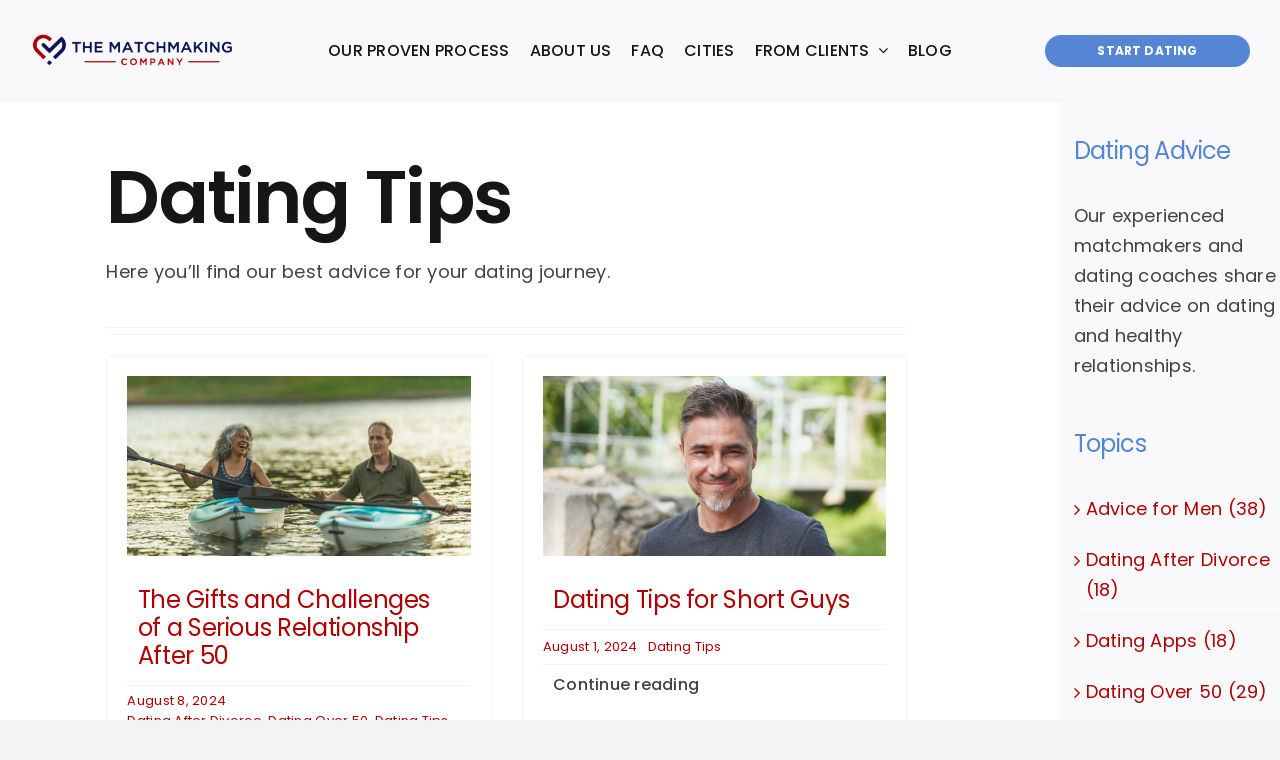

--- FILE ---
content_type: text/html; charset=UTF-8
request_url: https://matchmakingcompany.com/category/dating-tips/page/10/
body_size: 16597
content:
<!DOCTYPE html>
<html class="avada-html-layout-boxed avada-html-header-position-top avada-html-is-archive avada-has-site-width-percent avada-is-100-percent-template avada-has-site-width-100-percent" lang="en-US" prefix="og: http://ogp.me/ns# fb: http://ogp.me/ns/fb#">
<head>
	<meta http-equiv="X-UA-Compatible" content="IE=edge" />
	<meta http-equiv="Content-Type" content="text/html; charset=utf-8"/>
	<meta name="viewport" content="width=device-width, initial-scale=1" />
	<meta name='robots' content='index, follow, max-image-preview:large, max-snippet:-1, max-video-preview:-1' />

	<!-- This site is optimized with the Yoast SEO Premium plugin v26.6 (Yoast SEO v26.7) - https://yoast.com/wordpress/plugins/seo/ -->
	<title>Dating Tips Archives - Page 10 of 20 - The Matchmaking Company</title>
	<meta name="description" content="Get expert dating advice from professional matchmakers and dating coaches. We share our decades of experience helping singles find meaningful relationships." />
	<link rel="canonical" href="https://matchmakingcompany.com/category/dating-tips/page/10/" />
	<link rel="prev" href="https://matchmakingcompany.com/category/dating-tips/page/9/" />
	<link rel="next" href="https://matchmakingcompany.com/category/dating-tips/page/11/" />
	<meta property="og:locale" content="en_US" />
	<meta property="og:type" content="article" />
	<meta property="og:title" content="Dating Tips Archives" />
	<meta property="og:description" content="Get expert dating advice from professional matchmakers and dating coaches. We share our decades of experience helping singles find meaningful relationships." />
	<meta property="og:url" content="https://matchmakingcompany.com/category/dating-tips/" />
	<meta property="og:site_name" content="The Matchmaking Company" />
	<meta name="twitter:card" content="summary_large_image" />
	<script type="application/ld+json" class="yoast-schema-graph">{"@context":"https://schema.org","@graph":[{"@type":"CollectionPage","@id":"https://matchmakingcompany.com/category/dating-tips/","url":"https://matchmakingcompany.com/category/dating-tips/page/10/","name":"Dating Tips Archives - Page 10 of 20 - The Matchmaking Company","isPartOf":{"@id":"https://matchmakingcompany.com/#website"},"primaryImageOfPage":{"@id":"https://matchmakingcompany.com/category/dating-tips/page/10/#primaryimage"},"image":{"@id":"https://matchmakingcompany.com/category/dating-tips/page/10/#primaryimage"},"thumbnailUrl":"https://matchmakingcompany.com/wp-content/uploads/2024/08/dating-pros-cons-over-50.jpg","description":"Get expert dating advice from professional matchmakers and dating coaches. We share our decades of experience helping singles find meaningful relationships.","breadcrumb":{"@id":"https://matchmakingcompany.com/category/dating-tips/page/10/#breadcrumb"},"inLanguage":"en-US"},{"@type":"ImageObject","inLanguage":"en-US","@id":"https://matchmakingcompany.com/category/dating-tips/page/10/#primaryimage","url":"https://matchmakingcompany.com/wp-content/uploads/2024/08/dating-pros-cons-over-50.jpg","contentUrl":"https://matchmakingcompany.com/wp-content/uploads/2024/08/dating-pros-cons-over-50.jpg","width":1200,"height":630,"caption":"a man and woman kayaking together on a peaceful lake. they have considered the pros and cons of a relationship after 50, and they've decided to get serious about one another."},{"@type":"BreadcrumbList","@id":"https://matchmakingcompany.com/category/dating-tips/page/10/#breadcrumb","itemListElement":[{"@type":"ListItem","position":1,"name":"Home","item":"https://matchmakingcompany.com/"},{"@type":"ListItem","position":2,"name":"Dating Tips"}]},{"@type":"WebSite","@id":"https://matchmakingcompany.com/#website","url":"https://matchmakingcompany.com/","name":"The Matchmaking Company","description":"Dating Made Simple","publisher":{"@id":"https://matchmakingcompany.com/#organization"},"potentialAction":[{"@type":"SearchAction","target":{"@type":"EntryPoint","urlTemplate":"https://matchmakingcompany.com/?s={search_term_string}"},"query-input":{"@type":"PropertyValueSpecification","valueRequired":true,"valueName":"search_term_string"}}],"inLanguage":"en-US"},{"@type":"Organization","@id":"https://matchmakingcompany.com/#organization","name":"The Matchmaking Company","url":"https://matchmakingcompany.com/","logo":{"@type":"ImageObject","inLanguage":"en-US","@id":"https://matchmakingcompany.com/#/schema/logo/image/","url":"https://matchmakingcompany.com/wp-content/uploads/2022/09/tmmc-header-logo.png","contentUrl":"https://matchmakingcompany.com/wp-content/uploads/2022/09/tmmc-header-logo.png","width":517,"height":90,"caption":"The Matchmaking Company"},"image":{"@id":"https://matchmakingcompany.com/#/schema/logo/image/"},"sameAs":["https://www.facebook.com/thematchmakingcompany","https://www.youtube.com/channel/UCdk9qR-2YOJgTYb16NFB66g","https://www.instagram.com/thematchmakingcompany","https://pin.it/1FtcZK2"]}]}</script>
	<!-- / Yoast SEO Premium plugin. -->


<link rel="alternate" type="application/rss+xml" title="The Matchmaking Company &raquo; Feed" href="https://matchmakingcompany.com/feed/" />
		
		
		
				<link rel="alternate" type="application/rss+xml" title="The Matchmaking Company &raquo; Dating Tips Category Feed" href="https://matchmakingcompany.com/category/dating-tips/feed/" />
				
		<meta property="og:locale" content="en_US"/>
		<meta property="og:type" content="article"/>
		<meta property="og:site_name" content="The Matchmaking Company"/>
		<meta property="og:title" content="Dating Tips Archives - Page 10 of 20 - The Matchmaking Company"/>
				<meta property="og:url" content="https://matchmakingcompany.com/dating-tips/the-gifts-and-challenges-of-a-serious-relationship-after-50/"/>
																				<meta property="og:image" content="https://matchmakingcompany.com/wp-content/uploads/2024/08/dating-pros-cons-over-50.jpg"/>
		<meta property="og:image:width" content="1200"/>
		<meta property="og:image:height" content="630"/>
		<meta property="og:image:type" content="image/jpeg"/>
				<style id='wp-img-auto-sizes-contain-inline-css' type='text/css'>
img:is([sizes=auto i],[sizes^="auto," i]){contain-intrinsic-size:3000px 1500px}
/*# sourceURL=wp-img-auto-sizes-contain-inline-css */
</style>
<style id='wp-emoji-styles-inline-css' type='text/css'>

	img.wp-smiley, img.emoji {
		display: inline !important;
		border: none !important;
		box-shadow: none !important;
		height: 1em !important;
		width: 1em !important;
		margin: 0 0.07em !important;
		vertical-align: -0.1em !important;
		background: none !important;
		padding: 0 !important;
	}
/*# sourceURL=wp-emoji-styles-inline-css */
</style>
<style id='wp-block-library-inline-css' type='text/css'>
:root{--wp-block-synced-color:#7a00df;--wp-block-synced-color--rgb:122,0,223;--wp-bound-block-color:var(--wp-block-synced-color);--wp-editor-canvas-background:#ddd;--wp-admin-theme-color:#007cba;--wp-admin-theme-color--rgb:0,124,186;--wp-admin-theme-color-darker-10:#006ba1;--wp-admin-theme-color-darker-10--rgb:0,107,160.5;--wp-admin-theme-color-darker-20:#005a87;--wp-admin-theme-color-darker-20--rgb:0,90,135;--wp-admin-border-width-focus:2px}@media (min-resolution:192dpi){:root{--wp-admin-border-width-focus:1.5px}}.wp-element-button{cursor:pointer}:root .has-very-light-gray-background-color{background-color:#eee}:root .has-very-dark-gray-background-color{background-color:#313131}:root .has-very-light-gray-color{color:#eee}:root .has-very-dark-gray-color{color:#313131}:root .has-vivid-green-cyan-to-vivid-cyan-blue-gradient-background{background:linear-gradient(135deg,#00d084,#0693e3)}:root .has-purple-crush-gradient-background{background:linear-gradient(135deg,#34e2e4,#4721fb 50%,#ab1dfe)}:root .has-hazy-dawn-gradient-background{background:linear-gradient(135deg,#faaca8,#dad0ec)}:root .has-subdued-olive-gradient-background{background:linear-gradient(135deg,#fafae1,#67a671)}:root .has-atomic-cream-gradient-background{background:linear-gradient(135deg,#fdd79a,#004a59)}:root .has-nightshade-gradient-background{background:linear-gradient(135deg,#330968,#31cdcf)}:root .has-midnight-gradient-background{background:linear-gradient(135deg,#020381,#2874fc)}:root{--wp--preset--font-size--normal:16px;--wp--preset--font-size--huge:42px}.has-regular-font-size{font-size:1em}.has-larger-font-size{font-size:2.625em}.has-normal-font-size{font-size:var(--wp--preset--font-size--normal)}.has-huge-font-size{font-size:var(--wp--preset--font-size--huge)}.has-text-align-center{text-align:center}.has-text-align-left{text-align:left}.has-text-align-right{text-align:right}.has-fit-text{white-space:nowrap!important}#end-resizable-editor-section{display:none}.aligncenter{clear:both}.items-justified-left{justify-content:flex-start}.items-justified-center{justify-content:center}.items-justified-right{justify-content:flex-end}.items-justified-space-between{justify-content:space-between}.screen-reader-text{border:0;clip-path:inset(50%);height:1px;margin:-1px;overflow:hidden;padding:0;position:absolute;width:1px;word-wrap:normal!important}.screen-reader-text:focus{background-color:#ddd;clip-path:none;color:#444;display:block;font-size:1em;height:auto;left:5px;line-height:normal;padding:15px 23px 14px;text-decoration:none;top:5px;width:auto;z-index:100000}html :where(.has-border-color){border-style:solid}html :where([style*=border-top-color]){border-top-style:solid}html :where([style*=border-right-color]){border-right-style:solid}html :where([style*=border-bottom-color]){border-bottom-style:solid}html :where([style*=border-left-color]){border-left-style:solid}html :where([style*=border-width]){border-style:solid}html :where([style*=border-top-width]){border-top-style:solid}html :where([style*=border-right-width]){border-right-style:solid}html :where([style*=border-bottom-width]){border-bottom-style:solid}html :where([style*=border-left-width]){border-left-style:solid}html :where(img[class*=wp-image-]){height:auto;max-width:100%}:where(figure){margin:0 0 1em}html :where(.is-position-sticky){--wp-admin--admin-bar--position-offset:var(--wp-admin--admin-bar--height,0px)}@media screen and (max-width:600px){html :where(.is-position-sticky){--wp-admin--admin-bar--position-offset:0px}}

/*# sourceURL=wp-block-library-inline-css */
</style><style id='global-styles-inline-css' type='text/css'>
:root{--wp--preset--aspect-ratio--square: 1;--wp--preset--aspect-ratio--4-3: 4/3;--wp--preset--aspect-ratio--3-4: 3/4;--wp--preset--aspect-ratio--3-2: 3/2;--wp--preset--aspect-ratio--2-3: 2/3;--wp--preset--aspect-ratio--16-9: 16/9;--wp--preset--aspect-ratio--9-16: 9/16;--wp--preset--color--black: #000000;--wp--preset--color--cyan-bluish-gray: #abb8c3;--wp--preset--color--white: #ffffff;--wp--preset--color--pale-pink: #f78da7;--wp--preset--color--vivid-red: #cf2e2e;--wp--preset--color--luminous-vivid-orange: #ff6900;--wp--preset--color--luminous-vivid-amber: #fcb900;--wp--preset--color--light-green-cyan: #7bdcb5;--wp--preset--color--vivid-green-cyan: #00d084;--wp--preset--color--pale-cyan-blue: #8ed1fc;--wp--preset--color--vivid-cyan-blue: #0693e3;--wp--preset--color--vivid-purple: #9b51e0;--wp--preset--color--awb-color-1: #ffffff;--wp--preset--color--awb-color-2: #f9f9fb;--wp--preset--color--awb-color-3: #f2f3f5;--wp--preset--color--awb-color-4: #686868;--wp--preset--color--awb-color-5: #5486d5;--wp--preset--color--awb-color-6: #a0a0a0;--wp--preset--color--awb-color-7: #424242;--wp--preset--color--awb-color-8: #141617;--wp--preset--color--awb-color-custom-1: #b00102;--wp--preset--color--awb-color-custom-2: rgba(255,255,255,0.77);--wp--preset--color--awb-color-custom-3: #d9dadb;--wp--preset--color--awb-color-custom-4: rgba(0,0,0,0.43);--wp--preset--color--awb-color-custom-5: #9b9b9b;--wp--preset--color--awb-color-custom-6: #ffffff;--wp--preset--color--awb-color-custom-7: #54bf6e;--wp--preset--color--awb-color-custom-8: #ffffff;--wp--preset--gradient--vivid-cyan-blue-to-vivid-purple: linear-gradient(135deg,rgb(6,147,227) 0%,rgb(155,81,224) 100%);--wp--preset--gradient--light-green-cyan-to-vivid-green-cyan: linear-gradient(135deg,rgb(122,220,180) 0%,rgb(0,208,130) 100%);--wp--preset--gradient--luminous-vivid-amber-to-luminous-vivid-orange: linear-gradient(135deg,rgb(252,185,0) 0%,rgb(255,105,0) 100%);--wp--preset--gradient--luminous-vivid-orange-to-vivid-red: linear-gradient(135deg,rgb(255,105,0) 0%,rgb(207,46,46) 100%);--wp--preset--gradient--very-light-gray-to-cyan-bluish-gray: linear-gradient(135deg,rgb(238,238,238) 0%,rgb(169,184,195) 100%);--wp--preset--gradient--cool-to-warm-spectrum: linear-gradient(135deg,rgb(74,234,220) 0%,rgb(151,120,209) 20%,rgb(207,42,186) 40%,rgb(238,44,130) 60%,rgb(251,105,98) 80%,rgb(254,248,76) 100%);--wp--preset--gradient--blush-light-purple: linear-gradient(135deg,rgb(255,206,236) 0%,rgb(152,150,240) 100%);--wp--preset--gradient--blush-bordeaux: linear-gradient(135deg,rgb(254,205,165) 0%,rgb(254,45,45) 50%,rgb(107,0,62) 100%);--wp--preset--gradient--luminous-dusk: linear-gradient(135deg,rgb(255,203,112) 0%,rgb(199,81,192) 50%,rgb(65,88,208) 100%);--wp--preset--gradient--pale-ocean: linear-gradient(135deg,rgb(255,245,203) 0%,rgb(182,227,212) 50%,rgb(51,167,181) 100%);--wp--preset--gradient--electric-grass: linear-gradient(135deg,rgb(202,248,128) 0%,rgb(113,206,126) 100%);--wp--preset--gradient--midnight: linear-gradient(135deg,rgb(2,3,129) 0%,rgb(40,116,252) 100%);--wp--preset--font-size--small: 13.5px;--wp--preset--font-size--medium: 20px;--wp--preset--font-size--large: 27px;--wp--preset--font-size--x-large: 42px;--wp--preset--font-size--normal: 18px;--wp--preset--font-size--xlarge: 36px;--wp--preset--font-size--huge: 54px;--wp--preset--spacing--20: 0.44rem;--wp--preset--spacing--30: 0.67rem;--wp--preset--spacing--40: 1rem;--wp--preset--spacing--50: 1.5rem;--wp--preset--spacing--60: 2.25rem;--wp--preset--spacing--70: 3.38rem;--wp--preset--spacing--80: 5.06rem;--wp--preset--shadow--natural: 6px 6px 9px rgba(0, 0, 0, 0.2);--wp--preset--shadow--deep: 12px 12px 50px rgba(0, 0, 0, 0.4);--wp--preset--shadow--sharp: 6px 6px 0px rgba(0, 0, 0, 0.2);--wp--preset--shadow--outlined: 6px 6px 0px -3px rgb(255, 255, 255), 6px 6px rgb(0, 0, 0);--wp--preset--shadow--crisp: 6px 6px 0px rgb(0, 0, 0);}:where(.is-layout-flex){gap: 0.5em;}:where(.is-layout-grid){gap: 0.5em;}body .is-layout-flex{display: flex;}.is-layout-flex{flex-wrap: wrap;align-items: center;}.is-layout-flex > :is(*, div){margin: 0;}body .is-layout-grid{display: grid;}.is-layout-grid > :is(*, div){margin: 0;}:where(.wp-block-columns.is-layout-flex){gap: 2em;}:where(.wp-block-columns.is-layout-grid){gap: 2em;}:where(.wp-block-post-template.is-layout-flex){gap: 1.25em;}:where(.wp-block-post-template.is-layout-grid){gap: 1.25em;}.has-black-color{color: var(--wp--preset--color--black) !important;}.has-cyan-bluish-gray-color{color: var(--wp--preset--color--cyan-bluish-gray) !important;}.has-white-color{color: var(--wp--preset--color--white) !important;}.has-pale-pink-color{color: var(--wp--preset--color--pale-pink) !important;}.has-vivid-red-color{color: var(--wp--preset--color--vivid-red) !important;}.has-luminous-vivid-orange-color{color: var(--wp--preset--color--luminous-vivid-orange) !important;}.has-luminous-vivid-amber-color{color: var(--wp--preset--color--luminous-vivid-amber) !important;}.has-light-green-cyan-color{color: var(--wp--preset--color--light-green-cyan) !important;}.has-vivid-green-cyan-color{color: var(--wp--preset--color--vivid-green-cyan) !important;}.has-pale-cyan-blue-color{color: var(--wp--preset--color--pale-cyan-blue) !important;}.has-vivid-cyan-blue-color{color: var(--wp--preset--color--vivid-cyan-blue) !important;}.has-vivid-purple-color{color: var(--wp--preset--color--vivid-purple) !important;}.has-black-background-color{background-color: var(--wp--preset--color--black) !important;}.has-cyan-bluish-gray-background-color{background-color: var(--wp--preset--color--cyan-bluish-gray) !important;}.has-white-background-color{background-color: var(--wp--preset--color--white) !important;}.has-pale-pink-background-color{background-color: var(--wp--preset--color--pale-pink) !important;}.has-vivid-red-background-color{background-color: var(--wp--preset--color--vivid-red) !important;}.has-luminous-vivid-orange-background-color{background-color: var(--wp--preset--color--luminous-vivid-orange) !important;}.has-luminous-vivid-amber-background-color{background-color: var(--wp--preset--color--luminous-vivid-amber) !important;}.has-light-green-cyan-background-color{background-color: var(--wp--preset--color--light-green-cyan) !important;}.has-vivid-green-cyan-background-color{background-color: var(--wp--preset--color--vivid-green-cyan) !important;}.has-pale-cyan-blue-background-color{background-color: var(--wp--preset--color--pale-cyan-blue) !important;}.has-vivid-cyan-blue-background-color{background-color: var(--wp--preset--color--vivid-cyan-blue) !important;}.has-vivid-purple-background-color{background-color: var(--wp--preset--color--vivid-purple) !important;}.has-black-border-color{border-color: var(--wp--preset--color--black) !important;}.has-cyan-bluish-gray-border-color{border-color: var(--wp--preset--color--cyan-bluish-gray) !important;}.has-white-border-color{border-color: var(--wp--preset--color--white) !important;}.has-pale-pink-border-color{border-color: var(--wp--preset--color--pale-pink) !important;}.has-vivid-red-border-color{border-color: var(--wp--preset--color--vivid-red) !important;}.has-luminous-vivid-orange-border-color{border-color: var(--wp--preset--color--luminous-vivid-orange) !important;}.has-luminous-vivid-amber-border-color{border-color: var(--wp--preset--color--luminous-vivid-amber) !important;}.has-light-green-cyan-border-color{border-color: var(--wp--preset--color--light-green-cyan) !important;}.has-vivid-green-cyan-border-color{border-color: var(--wp--preset--color--vivid-green-cyan) !important;}.has-pale-cyan-blue-border-color{border-color: var(--wp--preset--color--pale-cyan-blue) !important;}.has-vivid-cyan-blue-border-color{border-color: var(--wp--preset--color--vivid-cyan-blue) !important;}.has-vivid-purple-border-color{border-color: var(--wp--preset--color--vivid-purple) !important;}.has-vivid-cyan-blue-to-vivid-purple-gradient-background{background: var(--wp--preset--gradient--vivid-cyan-blue-to-vivid-purple) !important;}.has-light-green-cyan-to-vivid-green-cyan-gradient-background{background: var(--wp--preset--gradient--light-green-cyan-to-vivid-green-cyan) !important;}.has-luminous-vivid-amber-to-luminous-vivid-orange-gradient-background{background: var(--wp--preset--gradient--luminous-vivid-amber-to-luminous-vivid-orange) !important;}.has-luminous-vivid-orange-to-vivid-red-gradient-background{background: var(--wp--preset--gradient--luminous-vivid-orange-to-vivid-red) !important;}.has-very-light-gray-to-cyan-bluish-gray-gradient-background{background: var(--wp--preset--gradient--very-light-gray-to-cyan-bluish-gray) !important;}.has-cool-to-warm-spectrum-gradient-background{background: var(--wp--preset--gradient--cool-to-warm-spectrum) !important;}.has-blush-light-purple-gradient-background{background: var(--wp--preset--gradient--blush-light-purple) !important;}.has-blush-bordeaux-gradient-background{background: var(--wp--preset--gradient--blush-bordeaux) !important;}.has-luminous-dusk-gradient-background{background: var(--wp--preset--gradient--luminous-dusk) !important;}.has-pale-ocean-gradient-background{background: var(--wp--preset--gradient--pale-ocean) !important;}.has-electric-grass-gradient-background{background: var(--wp--preset--gradient--electric-grass) !important;}.has-midnight-gradient-background{background: var(--wp--preset--gradient--midnight) !important;}.has-small-font-size{font-size: var(--wp--preset--font-size--small) !important;}.has-medium-font-size{font-size: var(--wp--preset--font-size--medium) !important;}.has-large-font-size{font-size: var(--wp--preset--font-size--large) !important;}.has-x-large-font-size{font-size: var(--wp--preset--font-size--x-large) !important;}
/*# sourceURL=global-styles-inline-css */
</style>

<style id='classic-theme-styles-inline-css' type='text/css'>
/*! This file is auto-generated */
.wp-block-button__link{color:#fff;background-color:#32373c;border-radius:9999px;box-shadow:none;text-decoration:none;padding:calc(.667em + 2px) calc(1.333em + 2px);font-size:1.125em}.wp-block-file__button{background:#32373c;color:#fff;text-decoration:none}
/*# sourceURL=/wp-includes/css/classic-themes.min.css */
</style>
<link rel='stylesheet' id='fusion-dynamic-css-css' href='https://matchmakingcompany.com/wp-content/uploads/fusion-styles/96fda8f5931b65e5684b150d6e305d6a.min.css?ver=3.13.3' type='text/css' media='all' />
<script type="text/javascript" id="wpgmza_data-js-extra">
/* <![CDATA[ */
var wpgmza_google_api_status = {"message":"Enqueued","code":"ENQUEUED"};
//# sourceURL=wpgmza_data-js-extra
/* ]]> */
</script>
<script type="text/javascript" src="https://matchmakingcompany.com/wp-content/plugins/wp-google-maps/wpgmza_data.js?ver=6.9" id="wpgmza_data-js"></script>
<script type="text/javascript" src="https://matchmakingcompany.com/wp-includes/js/jquery/jquery.min.js?ver=3.7.1" id="jquery-core-js"></script>
<script type="text/javascript" src="https://matchmakingcompany.com/wp-includes/js/jquery/jquery-migrate.min.js?ver=3.4.1" id="jquery-migrate-js"></script>
<link rel="https://api.w.org/" href="https://matchmakingcompany.com/wp-json/" /><link rel="alternate" title="JSON" type="application/json" href="https://matchmakingcompany.com/wp-json/wp/v2/categories/12" /><link rel="EditURI" type="application/rsd+xml" title="RSD" href="https://matchmakingcompany.com/xmlrpc.php?rsd" />
<meta name="generator" content="WordPress 6.9" />
<link rel="preload" href="https://matchmakingcompany.com/wp-content/themes/Avada/includes/lib/assets/fonts/icomoon/awb-icons.woff" as="font" type="font/woff" crossorigin><link rel="preload" href="//matchmakingcompany.com/wp-content/themes/Avada/includes/lib/assets/fonts/fontawesome/webfonts/fa-brands-400.woff2" as="font" type="font/woff2" crossorigin><link rel="preload" href="//matchmakingcompany.com/wp-content/themes/Avada/includes/lib/assets/fonts/fontawesome/webfonts/fa-regular-400.woff2" as="font" type="font/woff2" crossorigin><link rel="preload" href="//matchmakingcompany.com/wp-content/themes/Avada/includes/lib/assets/fonts/fontawesome/webfonts/fa-solid-900.woff2" as="font" type="font/woff2" crossorigin><link rel="preload" href="https://matchmakingcompany.com/wp-content/uploads/fusion-icons/business-v1.0/fonts/business.ttf?rva0v6" as="font" type="font/ttf" crossorigin><link rel="preload" href="https://matchmakingcompany.com/wp-content/uploads/fusion-icons/marketing-bold-icon-set-1/fonts/Marketing-Bold.ttf?x1m7hf" as="font" type="font/ttf" crossorigin><link rel="preload" href="https://matchmakingcompany.com/wp-content/uploads/fusion-icons/marketing-bold-icon-set/fonts/Marketing-Bold.ttf?x1m7hf" as="font" type="font/ttf" crossorigin><style type="text/css" id="css-fb-visibility">@media screen and (max-width: 640px){.fusion-no-small-visibility{display:none !important;}body .sm-text-align-center{text-align:center !important;}body .sm-text-align-left{text-align:left !important;}body .sm-text-align-right{text-align:right !important;}body .sm-flex-align-center{justify-content:center !important;}body .sm-flex-align-flex-start{justify-content:flex-start !important;}body .sm-flex-align-flex-end{justify-content:flex-end !important;}body .sm-mx-auto{margin-left:auto !important;margin-right:auto !important;}body .sm-ml-auto{margin-left:auto !important;}body .sm-mr-auto{margin-right:auto !important;}body .fusion-absolute-position-small{position:absolute;top:auto;width:100%;}.awb-sticky.awb-sticky-small{ position: sticky; top: var(--awb-sticky-offset,0); }}@media screen and (min-width: 641px) and (max-width: 1024px){.fusion-no-medium-visibility{display:none !important;}body .md-text-align-center{text-align:center !important;}body .md-text-align-left{text-align:left !important;}body .md-text-align-right{text-align:right !important;}body .md-flex-align-center{justify-content:center !important;}body .md-flex-align-flex-start{justify-content:flex-start !important;}body .md-flex-align-flex-end{justify-content:flex-end !important;}body .md-mx-auto{margin-left:auto !important;margin-right:auto !important;}body .md-ml-auto{margin-left:auto !important;}body .md-mr-auto{margin-right:auto !important;}body .fusion-absolute-position-medium{position:absolute;top:auto;width:100%;}.awb-sticky.awb-sticky-medium{ position: sticky; top: var(--awb-sticky-offset,0); }}@media screen and (min-width: 1025px){.fusion-no-large-visibility{display:none !important;}body .lg-text-align-center{text-align:center !important;}body .lg-text-align-left{text-align:left !important;}body .lg-text-align-right{text-align:right !important;}body .lg-flex-align-center{justify-content:center !important;}body .lg-flex-align-flex-start{justify-content:flex-start !important;}body .lg-flex-align-flex-end{justify-content:flex-end !important;}body .lg-mx-auto{margin-left:auto !important;margin-right:auto !important;}body .lg-ml-auto{margin-left:auto !important;}body .lg-mr-auto{margin-right:auto !important;}body .fusion-absolute-position-large{position:absolute;top:auto;width:100%;}.awb-sticky.awb-sticky-large{ position: sticky; top: var(--awb-sticky-offset,0); }}</style><link rel="icon" href="https://matchmakingcompany.com/wp-content/uploads/2022/06/the-matchmaking-company-favicon.png" sizes="32x32" />
<link rel="icon" href="https://matchmakingcompany.com/wp-content/uploads/2022/06/the-matchmaking-company-favicon.png" sizes="192x192" />
<link rel="apple-touch-icon" href="https://matchmakingcompany.com/wp-content/uploads/2022/06/the-matchmaking-company-favicon.png" />
<meta name="msapplication-TileImage" content="https://matchmakingcompany.com/wp-content/uploads/2022/06/the-matchmaking-company-favicon.png" />
		<script type="text/javascript">
			var doc = document.documentElement;
			doc.setAttribute( 'data-useragent', navigator.userAgent );
		</script>
		<!-- Google Tag Manager -->
<script>(function(w,d,s,l,i){w[l]=w[l]||[];w[l].push({'gtm.start':
new Date().getTime(),event:'gtm.js'});var f=d.getElementsByTagName(s)[0],
j=d.createElement(s),dl=l!='dataLayer'?'&l='+l:'';j.async=true;j.src=
'https://www.googletagmanager.com/gtm.js?id='+i+dl;f.parentNode.insertBefore(j,f);
})(window,document,'script','dataLayer','GTM-K9PT4BN');</script>
<!-- End Google Tag Manager -->
	</head>

<body class="archive paged category category-dating-tips category-12 paged-10 category-paged-10 wp-theme-Avada fusion-image-hovers fusion-pagination-sizing fusion-button_type-flat fusion-button_span-no fusion-button_gradient-linear avada-image-rollover-circle-no avada-image-rollover-yes avada-image-rollover-direction-center_vertical fusion-body ltr fusion-sticky-header no-tablet-sticky-header no-mobile-sticky-header no-mobile-slidingbar no-mobile-totop avada-has-rev-slider-styles fusion-disable-outline fusion-sub-menu-fade mobile-logo-pos-center layout-boxed-mode avada-has-boxed-modal-shadow- layout-scroll-offset-full avada-has-zero-margin-offset-top fusion-top-header menu-text-align-center mobile-menu-design-classic fusion-show-pagination-text fusion-header-layout-v1 avada-responsive avada-footer-fx-none avada-menu-highlight-style-bar fusion-search-form-clean fusion-main-menu-search-overlay fusion-avatar-circle avada-dropdown-styles avada-blog-layout-grid avada-blog-archive-layout-timeline avada-header-shadow-no avada-menu-icon-position-left avada-has-megamenu-shadow avada-has-header-100-width avada-has-mobile-menu-search avada-has-breadcrumb-mobile-hidden avada-has-titlebar-hide avada-header-border-color-full-transparent avada-has-pagination-padding avada-flyout-menu-direction-fade avada-ec-views-v1" data-awb-post-id="11875">
		<a class="skip-link screen-reader-text" href="#content">Skip to content</a>

	<div id="boxed-wrapper">
							
		<div id="wrapper" class="fusion-wrapper">
			<div id="home" style="position:relative;top:-1px;"></div>
												<div class="fusion-tb-header"><div class="fusion-fullwidth fullwidth-box fusion-builder-row-1 fusion-flex-container nonhundred-percent-fullwidth non-hundred-percent-height-scrolling fusion-custom-z-index" style="--awb-border-sizes-top:0px;--awb-border-sizes-bottom:1px;--awb-border-sizes-left:0px;--awb-border-sizes-right:0px;--awb-border-radius-top-left:0px;--awb-border-radius-top-right:0px;--awb-border-radius-bottom-right:0px;--awb-border-radius-bottom-left:0px;--awb-z-index:152;--awb-padding-top:0px;--awb-padding-right:30px;--awb-padding-bottom:0px;--awb-padding-left:30px;--awb-padding-top-small:20px;--awb-padding-bottom-small:20px;--awb-margin-top:0px;--awb-margin-bottom:0px;--awb-background-color:var(--awb-color2);--awb-flex-wrap:wrap;" ><div class="fusion-builder-row fusion-row fusion-flex-align-items-stretch fusion-flex-justify-content-center fusion-flex-content-wrap" style="max-width:104%;margin-left: calc(-4% / 2 );margin-right: calc(-4% / 2 );"><div class="fusion-layout-column fusion_builder_column fusion-builder-column-0 fusion_builder_column_1_5 1_5 fusion-flex-column" style="--awb-bg-size:cover;--awb-width-large:20%;--awb-margin-top-large:0px;--awb-spacing-right-large:9.6%;--awb-margin-bottom-large:0px;--awb-spacing-left-large:9.6%;--awb-width-medium:20%;--awb-order-medium:0;--awb-spacing-right-medium:9.6%;--awb-spacing-left-medium:9.6%;--awb-width-small:50%;--awb-order-small:0;--awb-spacing-right-small:3.84%;--awb-spacing-left-small:3.84%;"><div class="fusion-column-wrapper fusion-column-has-shadow fusion-flex-justify-content-center fusion-content-layout-column"><div class="fusion-image-element " style="--awb-caption-title-font-family:var(--h2_typography-font-family);--awb-caption-title-font-weight:var(--h2_typography-font-weight);--awb-caption-title-font-style:var(--h2_typography-font-style);--awb-caption-title-size:var(--h2_typography-font-size);--awb-caption-title-transform:var(--h2_typography-text-transform);--awb-caption-title-line-height:var(--h2_typography-line-height);--awb-caption-title-letter-spacing:var(--h2_typography-letter-spacing);"><span class=" fusion-imageframe imageframe-none imageframe-1 hover-type-none"><a class="fusion-no-lightbox" href="https://matchmakingcompany.com/" target="_self" aria-label="tmmc header logo"><img decoding="async" width="517" height="90" alt="The Matchmaking Company" src="https://matchmakingcompany.com/wp-content/uploads/2022/09/tmmc-header-logo.png" class="img-responsive wp-image-199" srcset="https://matchmakingcompany.com/wp-content/uploads/2022/09/tmmc-header-logo-200x35.png 200w, https://matchmakingcompany.com/wp-content/uploads/2022/09/tmmc-header-logo-400x70.png 400w, https://matchmakingcompany.com/wp-content/uploads/2022/09/tmmc-header-logo.png 517w" sizes="(max-width: 640px) 100vw, 400px" /></a></span></div></div></div><div class="fusion-layout-column fusion_builder_column fusion-builder-column-1 fusion_builder_column_3_5 3_5 fusion-flex-column" style="--awb-bg-size:cover;--awb-width-large:60%;--awb-margin-top-large:0px;--awb-spacing-right-large:0%;--awb-margin-bottom-large:0px;--awb-spacing-left-large:0%;--awb-width-medium:60%;--awb-order-medium:0;--awb-spacing-right-medium:0%;--awb-spacing-left-medium:0%;--awb-width-small:50%;--awb-order-small:0;--awb-spacing-right-small:0%;--awb-spacing-left-small:0%;"><div class="fusion-column-wrapper fusion-column-has-shadow fusion-flex-justify-content-center fusion-content-layout-column"><nav class="awb-menu awb-menu_row awb-menu_em-hover mobile-mode-collapse-to-button awb-menu_icons-left awb-menu_dc-yes mobile-trigger-fullwidth-on awb-menu_mobile-toggle awb-menu_indent-center awb-menu_mt-fullwidth mobile-size-full-absolute loading mega-menu-loading awb-menu_desktop awb-menu_dropdown awb-menu_expand-right awb-menu_transition-opacity avada-main-menu" style="--awb-line-height:var(--awb-typography3-line-height);--awb-transition-time:247;--awb-text-transform:uppercase;--awb-min-height:100px;--awb-justify-content:center;--awb-items-padding-right:10px;--awb-items-padding-left:10px;--awb-color:var(--awb-color8);--awb-letter-spacing:var(--awb-typography4-letter-spacing);--awb-active-color:var(--awb-color5);--awb-active-border-color:var(--awb-color5);--awb-submenu-color:var(--awb-color7);--awb-submenu-bg:var(--awb-color1);--awb-submenu-sep-color:rgba(0,0,0,0);--awb-submenu-border-radius-top-left:6px;--awb-submenu-border-radius-top-right:6px;--awb-submenu-border-radius-bottom-right:6px;--awb-submenu-border-radius-bottom-left:6px;--awb-submenu-active-bg:var(--awb-color5);--awb-submenu-active-color:var(--awb-color1);--awb-submenu-text-transform:uppercase;--awb-icons-color:var(--awb-color8);--awb-icons-hover-color:var(--awb-color5);--awb-main-justify-content:flex-start;--awb-mobile-nav-button-align-hor:flex-end;--awb-mobile-bg:var(--awb-color2);--awb-mobile-color:var(--awb-color7);--awb-mobile-nav-items-height:56;--awb-mobile-active-bg:var(--awb-color5);--awb-mobile-active-color:var(--awb-color1);--awb-mobile-trigger-font-size:25px;--awb-mobile-trigger-color:var(--awb-color8);--awb-mobile-trigger-background-color:hsla(var(--awb-color1-h),var(--awb-color1-s),var(--awb-color1-l),calc(var(--awb-color1-a) - 100%));--awb-mobile-nav-trigger-bottom-margin:20px;--awb-mobile-font-size:var(--awb-typography3-font-size);--awb-mobile-text-transform:uppercase;--awb-mobile-line-height:1.5;--awb-mobile-letter-spacing:var(--awb-typography3-letter-spacing);--awb-mobile-sep-color:var(--awb-custom_color_3);--awb-mobile-justify:center;--awb-mobile-caret-left:auto;--awb-mobile-caret-right:0;--awb-box-shadow:0px 3px 10px 0px hsla(var(--awb-color8-h),var(--awb-color8-s),var(--awb-color8-l),calc(var(--awb-color8-a) - 97%));;--awb-fusion-font-family-typography:var(--awb-typography3-font-family);--awb-fusion-font-weight-typography:var(--awb-typography3-font-weight);--awb-fusion-font-style-typography:var(--awb-typography3-font-style);--awb-fusion-font-family-submenu-typography:inherit;--awb-fusion-font-style-submenu-typography:normal;--awb-fusion-font-weight-submenu-typography:400;--awb-fusion-font-family-mobile-typography:var(--awb-typography3-font-family);--awb-fusion-font-weight-mobile-typography:var(--awb-typography3-font-weight);--awb-fusion-font-style-mobile-typography:var(--awb-typography3-font-style);" aria-label="Header Blocks Menu" data-breakpoint="640" data-count="0" data-transition-type="center-vertical" data-transition-time="247" data-expand="right"><button type="button" class="awb-menu__m-toggle awb-menu__m-toggle_no-text" aria-expanded="false" aria-controls="menu-header-blocks-menu"><span class="awb-menu__m-toggle-inner"><span class="collapsed-nav-text"><span class="screen-reader-text">Toggle Navigation</span></span><span class="awb-menu__m-collapse-icon awb-menu__m-collapse-icon_no-text"><span class="awb-menu__m-collapse-icon-open awb-menu__m-collapse-icon-open_no-text fa-bars fas"></span><span class="awb-menu__m-collapse-icon-close awb-menu__m-collapse-icon-close_no-text fa-times fas"></span></span></span></button><ul id="menu-header-blocks-menu" class="fusion-menu awb-menu__main-ul awb-menu__main-ul_row"><li  id="menu-item-322"  class="menu-item menu-item-type-post_type menu-item-object-page menu-item-322 awb-menu__li awb-menu__main-li awb-menu__main-li_regular"  data-item-id="322"><span class="awb-menu__main-background-default awb-menu__main-background-default_center-vertical"></span><span class="awb-menu__main-background-active awb-menu__main-background-active_center-vertical"></span><a  href="https://matchmakingcompany.com/our-proven-process/" class="awb-menu__main-a awb-menu__main-a_regular"><span class="menu-text">Our Proven Process</span></a></li><li  id="menu-item-323"  class="menu-item menu-item-type-post_type menu-item-object-page menu-item-323 awb-menu__li awb-menu__main-li awb-menu__main-li_regular"  data-item-id="323"><span class="awb-menu__main-background-default awb-menu__main-background-default_center-vertical"></span><span class="awb-menu__main-background-active awb-menu__main-background-active_center-vertical"></span><a  href="https://matchmakingcompany.com/about-us/" class="awb-menu__main-a awb-menu__main-a_regular"><span class="menu-text">About Us</span></a></li><li  id="menu-item-431"  class="menu-item menu-item-type-post_type menu-item-object-page menu-item-431 awb-menu__li awb-menu__main-li awb-menu__main-li_regular"  data-item-id="431"><span class="awb-menu__main-background-default awb-menu__main-background-default_center-vertical"></span><span class="awb-menu__main-background-active awb-menu__main-background-active_center-vertical"></span><a  href="https://matchmakingcompany.com/frequently-asked-questions/" class="awb-menu__main-a awb-menu__main-a_regular"><span class="menu-text">FAQ</span></a></li><li  id="menu-item-12155"  class="menu-item menu-item-type-post_type menu-item-object-page menu-item-12155 awb-menu__li awb-menu__main-li awb-menu__main-li_regular"  data-item-id="12155"><span class="awb-menu__main-background-default awb-menu__main-background-default_center-vertical"></span><span class="awb-menu__main-background-active awb-menu__main-background-active_center-vertical"></span><a  href="https://matchmakingcompany.com/matchmaking-near-me/" class="awb-menu__main-a awb-menu__main-a_regular"><span class="menu-text">Cities</span></a></li><li  id="menu-item-12066"  class="menu-item menu-item-type-custom menu-item-object-custom menu-item-has-children menu-item-12066 awb-menu__li awb-menu__main-li awb-menu__main-li_regular"  data-item-id="12066"><span class="awb-menu__main-background-default awb-menu__main-background-default_center-vertical"></span><span class="awb-menu__main-background-active awb-menu__main-background-active_center-vertical"></span><a  href="#" class="awb-menu__main-a awb-menu__main-a_regular"><span class="menu-text">From Clients</span><span class="awb-menu__open-nav-submenu-hover"></span></a><button type="button" aria-label="Open submenu of From Clients" aria-expanded="false" class="awb-menu__open-nav-submenu_mobile awb-menu__open-nav-submenu_main"></button><ul class="awb-menu__sub-ul awb-menu__sub-ul_main"><li  id="menu-item-12062"  class="menu-item menu-item-type-post_type menu-item-object-page menu-item-12062 awb-menu__li awb-menu__sub-li" ><a  href="https://matchmakingcompany.com/reviews/" class="awb-menu__sub-a"><span>Reviews</span></a></li><li  id="menu-item-12063"  class="menu-item menu-item-type-post_type menu-item-object-page menu-item-12063 awb-menu__li awb-menu__sub-li" ><a  href="https://matchmakingcompany.com/matchmaking-success-stories/" class="awb-menu__sub-a"><span>Love Stories</span></a></li><li  id="menu-item-12067"  class="menu-item menu-item-type-custom menu-item-object-custom menu-item-12067 awb-menu__li awb-menu__sub-li" ><a  href="https://matchmakingcompany.com/category/happy-holds/" class="awb-menu__sub-a"><span>Happy Holds</span></a></li></ul></li><li  id="menu-item-13272"  class="menu-item menu-item-type-post_type menu-item-object-page menu-item-13272 awb-menu__li awb-menu__main-li awb-menu__main-li_regular"  data-item-id="13272"><span class="awb-menu__main-background-default awb-menu__main-background-default_center-vertical"></span><span class="awb-menu__main-background-active awb-menu__main-background-active_center-vertical"></span><a  href="https://matchmakingcompany.com/blog/" class="awb-menu__main-a awb-menu__main-a_regular"><span class="menu-text">Blog</span></a></li></ul></nav></div></div><div class="fusion-layout-column fusion_builder_column fusion-builder-column-2 fusion_builder_column_1_5 1_5 fusion-flex-column fusion-flex-align-self-center" style="--awb-padding-top-small:12px;--awb-bg-size:cover;--awb-width-large:20%;--awb-margin-top-large:0px;--awb-spacing-right-large:9.6%;--awb-margin-bottom-large:0px;--awb-spacing-left-large:9.6%;--awb-width-medium:20%;--awb-order-medium:0;--awb-spacing-right-medium:9.6%;--awb-spacing-left-medium:9.6%;--awb-width-small:100%;--awb-order-small:0;--awb-spacing-right-small:1.92%;--awb-spacing-left-small:1.92%;"><div class="fusion-column-wrapper fusion-column-has-shadow fusion-flex-justify-content-flex-end fusion-content-layout-column"><div class="sm-text-align-left" style="text-align:right;"><a class="fusion-button button-flat button-small button-custom fusion-button-default button-1 fusion-button-span-yes fusion-button-default-type" style="--button_accent_color:var(--awb-color1);--button_accent_hover_color:var(--awb-color1);--button_border_hover_color:var(--awb-color1);--button_gradient_angle:180deg;--button_gradient_top_color:var(--awb-color5);--button_gradient_bottom_color:var(--awb-color5);--button_gradient_top_color_hover:hsla(var(--awb-custom_color_1-h),calc(var(--awb-custom_color_1-s) - 5%),calc(var(--awb-custom_color_1-l) - 10%),var(--awb-custom_color_1-a));--button_gradient_bottom_color_hover:hsla(var(--awb-custom_color_1-h),calc(var(--awb-custom_color_1-s) - 5%),calc(var(--awb-custom_color_1-l) - 10%),var(--awb-custom_color_1-a));--button_text_transform:uppercase;--button_typography-font-family:&quot;Poppins&quot;;--button_typography-font-style:normal;--button_typography-font-weight:700;" target="_self" href="https://the.matchmakingcompany.com/step1/"><span class="fusion-button-text awb-button__text awb-button__text--default">Start Dating</span></a></div></div></div></div></div>
</div>		<div id="sliders-container" class="fusion-slider-visibility">
					</div>
											
			
						<main id="main" class="clearfix width-100">
				<div class="fusion-row" style="max-width:100%;">

<section id="content" style="width: 100%;">
			<div class="post-content">
			<div class="fusion-fullwidth fullwidth-box fusion-builder-row-2 fusion-flex-container has-pattern-background has-mask-background nonhundred-percent-fullwidth non-hundred-percent-height-scrolling" style="--awb-border-radius-top-left:0px;--awb-border-radius-top-right:0px;--awb-border-radius-bottom-right:0px;--awb-border-radius-bottom-left:0px;--awb-margin-top:0px;--awb-flex-wrap:wrap;" ><div class="fusion-builder-row fusion-row fusion-flex-align-items-flex-start fusion-flex-content-wrap" style="max-width:104%;margin-left: calc(-4% / 2 );margin-right: calc(-4% / 2 );"><div class="fusion-layout-column fusion_builder_column fusion-builder-column-3 fusion_builder_column_4_5 4_5 fusion-flex-column" style="--awb-padding-top:41px;--awb-padding-right:10%;--awb-padding-left:10%;--awb-bg-size:cover;--awb-width-large:80%;--awb-margin-top-large:0px;--awb-spacing-right-large:2.4%;--awb-margin-bottom-large:20px;--awb-spacing-left-large:2.4%;--awb-width-medium:80%;--awb-order-medium:0;--awb-spacing-right-medium:2.4%;--awb-spacing-left-medium:2.4%;--awb-width-small:100%;--awb-order-small:0;--awb-spacing-right-small:1.92%;--awb-spacing-left-small:1.92%;"><div class="fusion-column-wrapper fusion-column-has-shadow fusion-flex-justify-content-flex-start fusion-content-layout-column"><div class="fusion-title title fusion-title-1 fusion-sep-none fusion-title-text fusion-title-size-one"><h1 class="fusion-title-heading title-heading-left fusion-responsive-typography-calculated" style="font-family:&quot;Poppins&quot;;font-style:normal;font-weight:600;margin:0;--fontSize:75;line-height:1.2;">Dating Tips</h1></div><div class="fusion-text fusion-text-1" style="--awb-content-alignment:left;"><p>Here you&#8217;ll find our best advice for your dating journey.</p>
</div><div class="fusion-separator fusion-full-width-sep" style="align-self: center;margin-left: auto;margin-right: auto;margin-top:20px;margin-bottom:20px;width:100%;"><div class="fusion-separator-border sep-double" style="--awb-height:20px;--awb-amount:20px;border-color:var(--awb-color3);border-top-width:1px;border-bottom-width:1px;"></div></div><div class="fusion-post-cards-archives-tb" data-infinite-post-class="post" ><div class="fusion-post-cards fusion-post-cards-1 fusion-grid-archive fusion-grid-columns-2" style="--awb-column-spacing:30px;--awb-dots-align:center;--awb-columns:2;--awb-row-spacing:31px;--awb-load-more-btn-color:var(--awb-color1);--awb-load-more-btn-bg-color:var(--awb-custom_color_1);"><ul class="fusion-grid fusion-grid-2 fusion-flex-align-items-stretch fusion-grid-posts-cards fusion-grid-container-infinite fusion-grid-container-load-more" data-pages="20"><li class="fusion-layout-column fusion_builder_column fusion-builder-column-4 fusion-flex-column post-card fusion-grid-column fusion-post-cards-grid-column" style="--awb-padding-top:20px;--awb-padding-right:20px;--awb-padding-bottom:20px;--awb-padding-left:20px;--awb-overflow:hidden;--awb-bg-color:var(--awb-color1);--awb-bg-color-hover:var(--awb-color2);--awb-bg-blend:overlay;--awb-bg-size:cover;--awb-border-color:var(--awb-color3);--awb-border-color-hover:var(--awb-color6);--awb-border-top:1px;--awb-border-right:1px;--awb-border-bottom:1px;--awb-border-left:1px;--awb-border-radius:5px 5px 5px 5px;--awb-transform:scaleX(1) scaleY(1);--awb-transform-hover:scaleX(1.02) scaleY(1.02);--awb-flex-grow:0;--awb-flex-shrink:0;--awb-flex-grow-medium:0;--awb-flex-shrink-medium:0;--awb-flex-grow-small:0;--awb-flex-shrink-small:0;"><div class="fusion-column-wrapper fusion-column-has-shadow fusion-flex-justify-content-flex-start fusion-content-layout-column"><div class="fusion-image-element " style="--awb-aspect-ratio: 100 / 73;--awb-margin-bottom:20px;--awb-caption-title-font-family:var(--h2_typography-font-family);--awb-caption-title-font-weight:var(--h2_typography-font-weight);--awb-caption-title-font-style:var(--h2_typography-font-style);--awb-caption-title-size:var(--h2_typography-font-size);--awb-caption-title-transform:var(--h2_typography-text-transform);--awb-caption-title-line-height:var(--h2_typography-line-height);--awb-caption-title-letter-spacing:var(--h2_typography-letter-spacing);"><span class=" fusion-imageframe imageframe-none imageframe-2 hover-type-none has-aspect-ratio"><a class="fusion-no-lightbox" href="https://matchmakingcompany.com/dating-tips/the-gifts-and-challenges-of-a-serious-relationship-after-50/" target="_self" aria-label="dating-pros-cons-over-50"><img decoding="async" width="1200" height="630" alt="a man and woman kayaking together on a peaceful lake. they have considered the pros and cons of a relationship after 50, and they&#039;ve decided to get serious about one another." src="https://matchmakingcompany.com/wp-content/uploads/2024/08/dating-pros-cons-over-50.jpg" class="img-responsive wp-image-11877 img-with-aspect-ratio" data-parent-fit="cover" data-parent-container=".fusion-image-element" srcset="https://matchmakingcompany.com/wp-content/uploads/2024/08/dating-pros-cons-over-50-200x105.jpg 200w, https://matchmakingcompany.com/wp-content/uploads/2024/08/dating-pros-cons-over-50-400x210.jpg 400w, https://matchmakingcompany.com/wp-content/uploads/2024/08/dating-pros-cons-over-50-600x315.jpg 600w, https://matchmakingcompany.com/wp-content/uploads/2024/08/dating-pros-cons-over-50-800x420.jpg 800w, https://matchmakingcompany.com/wp-content/uploads/2024/08/dating-pros-cons-over-50.jpg 1200w" sizes="(max-width: 640px) 100vw, 1200px" /></a></span></div><div class="fusion-title title fusion-title-2 fusion-sep-none fusion-title-text fusion-title-size-five" style="--awb-margin-right:6%;--awb-margin-left:3%;--awb-margin-right-small:3%;--awb-margin-left-small:3%;"><h5 class="fusion-title-heading title-heading-left fusion-responsive-typography-calculated" style="margin:0;--fontSize:24;--minFontSize:24;line-height:1.2;"><a href="https://matchmakingcompany.com/dating-tips/the-gifts-and-challenges-of-a-serious-relationship-after-50/" class="awb-custom-text-color awb-custom-text-hover-color" target="_self">The Gifts and Challenges of a Serious Relationship After 50</a></h5></div><div class="fusion-meta-tb fusion-meta-tb-1 floated" style="--awb-height:36px;--awb-alignment-medium:flex-start;--awb-alignment-small:flex-start;"><span class="fusion-tb-published-date">August 8, 2024</span><span class="fusion-meta-tb-sep"></span><span class="fusion-tb-categories"><a href="https://matchmakingcompany.com/category/dating-after-divorce/" rel="category tag">Dating After Divorce</a>, <a href="https://matchmakingcompany.com/category/dating-over-50/" rel="category tag">Dating Over 50</a>, <a href="https://matchmakingcompany.com/category/dating-tips/" rel="category tag">Dating Tips</a>, <a href="https://matchmakingcompany.com/category/heartbreak-and-healing/" rel="category tag">Heartbreak and Healing</a></span><span class="fusion-meta-tb-sep"></span></div><div class="fusion-title title fusion-title-3 fusion-sep-none fusion-title-text fusion-title-size-five" style="--awb-margin-right:6%;--awb-margin-left:3%;--awb-margin-left-small:3%;--awb-link-color:var(--awb-color7);--awb-link-hover-color:hsla(var(--awb-color5-h),var(--awb-color5-s),calc(var(--awb-color5-l) + 7%),var(--awb-color5-a));--awb-font-size:var(--awb-typography3-font-size);"><h5 class="fusion-title-heading title-heading-left fusion-responsive-typography-calculated" style="font-family:var(--awb-typography3-font-family);font-weight:var(--awb-typography3-font-weight);font-style:var(--awb-typography3-font-style);margin:0;letter-spacing:var(--awb-typography3-letter-spacing);text-transform:var(--awb-typography3-text-transform);font-size:1em;--fontSize:16;--minFontSize:16;line-height:var(--awb-typography3-line-height);"><a href="https://matchmakingcompany.com/dating-tips/the-gifts-and-challenges-of-a-serious-relationship-after-50/" class="awb-custom-text-color awb-custom-text-hover-color" target="_self">Continue reading</a></h5></div></div></li>
<li class="fusion-layout-column fusion_builder_column fusion-builder-column-5 fusion-flex-column post-card fusion-grid-column fusion-post-cards-grid-column" style="--awb-padding-top:20px;--awb-padding-right:20px;--awb-padding-bottom:20px;--awb-padding-left:20px;--awb-overflow:hidden;--awb-bg-color:var(--awb-color1);--awb-bg-color-hover:var(--awb-color2);--awb-bg-blend:overlay;--awb-bg-size:cover;--awb-border-color:var(--awb-color3);--awb-border-color-hover:var(--awb-color6);--awb-border-top:1px;--awb-border-right:1px;--awb-border-bottom:1px;--awb-border-left:1px;--awb-border-radius:5px 5px 5px 5px;--awb-transform:scaleX(1) scaleY(1);--awb-transform-hover:scaleX(1.02) scaleY(1.02);--awb-flex-grow:0;--awb-flex-shrink:0;--awb-flex-grow-medium:0;--awb-flex-shrink-medium:0;--awb-flex-grow-small:0;--awb-flex-shrink-small:0;"><div class="fusion-column-wrapper fusion-column-has-shadow fusion-flex-justify-content-flex-start fusion-content-layout-column"><div class="fusion-image-element " style="--awb-aspect-ratio: 100 / 73;--awb-margin-bottom:20px;--awb-caption-title-font-family:var(--h2_typography-font-family);--awb-caption-title-font-weight:var(--h2_typography-font-weight);--awb-caption-title-font-style:var(--h2_typography-font-style);--awb-caption-title-size:var(--h2_typography-font-size);--awb-caption-title-transform:var(--h2_typography-text-transform);--awb-caption-title-line-height:var(--h2_typography-line-height);--awb-caption-title-letter-spacing:var(--h2_typography-letter-spacing);"><span class=" fusion-imageframe imageframe-none imageframe-3 hover-type-none has-aspect-ratio"><a class="fusion-no-lightbox" href="https://matchmakingcompany.com/dating-tips/dating-tips-for-short-guys/" target="_self" aria-label="short-guys-dating-tips"><img decoding="async" width="1200" height="630" alt="a man smiling confidently. he is thinking about dating tips for short guys." src="https://matchmakingcompany.com/wp-content/uploads/2024/08/short-guys-dating-tips.jpg" class="img-responsive wp-image-11850 img-with-aspect-ratio" data-parent-fit="cover" data-parent-container=".fusion-image-element" srcset="https://matchmakingcompany.com/wp-content/uploads/2024/08/short-guys-dating-tips-200x105.jpg 200w, https://matchmakingcompany.com/wp-content/uploads/2024/08/short-guys-dating-tips-400x210.jpg 400w, https://matchmakingcompany.com/wp-content/uploads/2024/08/short-guys-dating-tips-600x315.jpg 600w, https://matchmakingcompany.com/wp-content/uploads/2024/08/short-guys-dating-tips-800x420.jpg 800w, https://matchmakingcompany.com/wp-content/uploads/2024/08/short-guys-dating-tips.jpg 1200w" sizes="(max-width: 640px) 100vw, 1200px" /></a></span></div><div class="fusion-title title fusion-title-4 fusion-sep-none fusion-title-text fusion-title-size-five" style="--awb-margin-right:6%;--awb-margin-left:3%;--awb-margin-right-small:3%;--awb-margin-left-small:3%;"><h5 class="fusion-title-heading title-heading-left fusion-responsive-typography-calculated" style="margin:0;--fontSize:24;--minFontSize:24;line-height:1.2;"><a href="https://matchmakingcompany.com/dating-tips/dating-tips-for-short-guys/" class="awb-custom-text-color awb-custom-text-hover-color" target="_self">Dating Tips for Short Guys</a></h5></div><div class="fusion-meta-tb fusion-meta-tb-2 floated" style="--awb-height:36px;--awb-alignment-medium:flex-start;--awb-alignment-small:flex-start;"><span class="fusion-tb-published-date">August 1, 2024</span><span class="fusion-meta-tb-sep"></span><span class="fusion-tb-categories"><a href="https://matchmakingcompany.com/category/dating-tips/" rel="category tag">Dating Tips</a></span><span class="fusion-meta-tb-sep"></span></div><div class="fusion-title title fusion-title-5 fusion-sep-none fusion-title-text fusion-title-size-five" style="--awb-margin-right:6%;--awb-margin-left:3%;--awb-margin-left-small:3%;--awb-link-color:var(--awb-color7);--awb-link-hover-color:hsla(var(--awb-color5-h),var(--awb-color5-s),calc(var(--awb-color5-l) + 7%),var(--awb-color5-a));--awb-font-size:var(--awb-typography3-font-size);"><h5 class="fusion-title-heading title-heading-left fusion-responsive-typography-calculated" style="font-family:var(--awb-typography3-font-family);font-weight:var(--awb-typography3-font-weight);font-style:var(--awb-typography3-font-style);margin:0;letter-spacing:var(--awb-typography3-letter-spacing);text-transform:var(--awb-typography3-text-transform);font-size:1em;--fontSize:16;--minFontSize:16;line-height:var(--awb-typography3-line-height);"><a href="https://matchmakingcompany.com/dating-tips/dating-tips-for-short-guys/" class="awb-custom-text-color awb-custom-text-hover-color" target="_self">Continue reading</a></h5></div></div></li>
<li class="fusion-layout-column fusion_builder_column fusion-builder-column-6 fusion-flex-column post-card fusion-grid-column fusion-post-cards-grid-column" style="--awb-padding-top:20px;--awb-padding-right:20px;--awb-padding-bottom:20px;--awb-padding-left:20px;--awb-overflow:hidden;--awb-bg-color:var(--awb-color1);--awb-bg-color-hover:var(--awb-color2);--awb-bg-blend:overlay;--awb-bg-size:cover;--awb-border-color:var(--awb-color3);--awb-border-color-hover:var(--awb-color6);--awb-border-top:1px;--awb-border-right:1px;--awb-border-bottom:1px;--awb-border-left:1px;--awb-border-radius:5px 5px 5px 5px;--awb-transform:scaleX(1) scaleY(1);--awb-transform-hover:scaleX(1.02) scaleY(1.02);--awb-flex-grow:0;--awb-flex-shrink:0;--awb-flex-grow-medium:0;--awb-flex-shrink-medium:0;--awb-flex-grow-small:0;--awb-flex-shrink-small:0;"><div class="fusion-column-wrapper fusion-column-has-shadow fusion-flex-justify-content-flex-start fusion-content-layout-column"><div class="fusion-image-element " style="--awb-aspect-ratio: 100 / 73;--awb-margin-bottom:20px;--awb-caption-title-font-family:var(--h2_typography-font-family);--awb-caption-title-font-weight:var(--h2_typography-font-weight);--awb-caption-title-font-style:var(--h2_typography-font-style);--awb-caption-title-size:var(--h2_typography-font-size);--awb-caption-title-transform:var(--h2_typography-text-transform);--awb-caption-title-line-height:var(--h2_typography-line-height);--awb-caption-title-letter-spacing:var(--h2_typography-letter-spacing);"><span class=" fusion-imageframe imageframe-none imageframe-4 hover-type-none has-aspect-ratio"><a class="fusion-no-lightbox" href="https://matchmakingcompany.com/dating-tips/love-bombing-a-guide-to-recognizing-manipulative-behavior/" target="_self" aria-label="love-bombing"><img decoding="async" width="1200" height="630" alt="a man kisses his new girlfriend on the cheek and hands her a wrapped present. she is aware that this could be a sign of love-bombing." src="https://matchmakingcompany.com/wp-content/uploads/2024/07/love-bombing.jpg" class="img-responsive wp-image-11846 img-with-aspect-ratio" data-parent-fit="cover" data-parent-container=".fusion-image-element" srcset="https://matchmakingcompany.com/wp-content/uploads/2024/07/love-bombing-200x105.jpg 200w, https://matchmakingcompany.com/wp-content/uploads/2024/07/love-bombing-400x210.jpg 400w, https://matchmakingcompany.com/wp-content/uploads/2024/07/love-bombing-600x315.jpg 600w, https://matchmakingcompany.com/wp-content/uploads/2024/07/love-bombing-800x420.jpg 800w, https://matchmakingcompany.com/wp-content/uploads/2024/07/love-bombing.jpg 1200w" sizes="(max-width: 640px) 100vw, 1200px" /></a></span></div><div class="fusion-title title fusion-title-6 fusion-sep-none fusion-title-text fusion-title-size-five" style="--awb-margin-right:6%;--awb-margin-left:3%;--awb-margin-right-small:3%;--awb-margin-left-small:3%;"><h5 class="fusion-title-heading title-heading-left fusion-responsive-typography-calculated" style="margin:0;--fontSize:24;--minFontSize:24;line-height:1.2;"><a href="https://matchmakingcompany.com/dating-tips/love-bombing-a-guide-to-recognizing-manipulative-behavior/" class="awb-custom-text-color awb-custom-text-hover-color" target="_self">Love-Bombing: A Guide to Recognizing Manipulative Behavior</a></h5></div><div class="fusion-meta-tb fusion-meta-tb-3 floated" style="--awb-height:36px;--awb-alignment-medium:flex-start;--awb-alignment-small:flex-start;"><span class="fusion-tb-published-date">July 25, 2024</span><span class="fusion-meta-tb-sep"></span><span class="fusion-tb-categories"><a href="https://matchmakingcompany.com/category/dating-tips/" rel="category tag">Dating Tips</a></span><span class="fusion-meta-tb-sep"></span></div><div class="fusion-title title fusion-title-7 fusion-sep-none fusion-title-text fusion-title-size-five" style="--awb-margin-right:6%;--awb-margin-left:3%;--awb-margin-left-small:3%;--awb-link-color:var(--awb-color7);--awb-link-hover-color:hsla(var(--awb-color5-h),var(--awb-color5-s),calc(var(--awb-color5-l) + 7%),var(--awb-color5-a));--awb-font-size:var(--awb-typography3-font-size);"><h5 class="fusion-title-heading title-heading-left fusion-responsive-typography-calculated" style="font-family:var(--awb-typography3-font-family);font-weight:var(--awb-typography3-font-weight);font-style:var(--awb-typography3-font-style);margin:0;letter-spacing:var(--awb-typography3-letter-spacing);text-transform:var(--awb-typography3-text-transform);font-size:1em;--fontSize:16;--minFontSize:16;line-height:var(--awb-typography3-line-height);"><a href="https://matchmakingcompany.com/dating-tips/love-bombing-a-guide-to-recognizing-manipulative-behavior/" class="awb-custom-text-color awb-custom-text-hover-color" target="_self">Continue reading</a></h5></div></div></li>
<li class="fusion-layout-column fusion_builder_column fusion-builder-column-7 fusion-flex-column post-card fusion-grid-column fusion-post-cards-grid-column" style="--awb-padding-top:20px;--awb-padding-right:20px;--awb-padding-bottom:20px;--awb-padding-left:20px;--awb-overflow:hidden;--awb-bg-color:var(--awb-color1);--awb-bg-color-hover:var(--awb-color2);--awb-bg-blend:overlay;--awb-bg-size:cover;--awb-border-color:var(--awb-color3);--awb-border-color-hover:var(--awb-color6);--awb-border-top:1px;--awb-border-right:1px;--awb-border-bottom:1px;--awb-border-left:1px;--awb-border-radius:5px 5px 5px 5px;--awb-transform:scaleX(1) scaleY(1);--awb-transform-hover:scaleX(1.02) scaleY(1.02);--awb-flex-grow:0;--awb-flex-shrink:0;--awb-flex-grow-medium:0;--awb-flex-shrink-medium:0;--awb-flex-grow-small:0;--awb-flex-shrink-small:0;"><div class="fusion-column-wrapper fusion-column-has-shadow fusion-flex-justify-content-flex-start fusion-content-layout-column"><div class="fusion-image-element " style="--awb-aspect-ratio: 100 / 73;--awb-margin-bottom:20px;--awb-caption-title-font-family:var(--h2_typography-font-family);--awb-caption-title-font-weight:var(--h2_typography-font-weight);--awb-caption-title-font-style:var(--h2_typography-font-style);--awb-caption-title-size:var(--h2_typography-font-size);--awb-caption-title-transform:var(--h2_typography-text-transform);--awb-caption-title-line-height:var(--h2_typography-line-height);--awb-caption-title-letter-spacing:var(--h2_typography-letter-spacing);"><span class=" fusion-imageframe imageframe-none imageframe-5 hover-type-none has-aspect-ratio"><a class="fusion-no-lightbox" href="https://matchmakingcompany.com/dating-tips/situationships-everything-you-need-to-know/" target="_self" aria-label="are-you-in-a-situationship"><img decoding="async" width="1200" height="630" alt="a woman sits with her head in her hands wondering if she&#039;s in a situationship" src="https://matchmakingcompany.com/wp-content/uploads/2024/06/are-you-in-a-situationship.jpg" class="img-responsive wp-image-11747 img-with-aspect-ratio" data-parent-fit="cover" data-parent-container=".fusion-image-element" srcset="https://matchmakingcompany.com/wp-content/uploads/2024/06/are-you-in-a-situationship-200x105.jpg 200w, https://matchmakingcompany.com/wp-content/uploads/2024/06/are-you-in-a-situationship-400x210.jpg 400w, https://matchmakingcompany.com/wp-content/uploads/2024/06/are-you-in-a-situationship-600x315.jpg 600w, https://matchmakingcompany.com/wp-content/uploads/2024/06/are-you-in-a-situationship-800x420.jpg 800w, https://matchmakingcompany.com/wp-content/uploads/2024/06/are-you-in-a-situationship.jpg 1200w" sizes="(max-width: 640px) 100vw, 1200px" /></a></span></div><div class="fusion-title title fusion-title-8 fusion-sep-none fusion-title-text fusion-title-size-five" style="--awb-margin-right:6%;--awb-margin-left:3%;--awb-margin-right-small:3%;--awb-margin-left-small:3%;"><h5 class="fusion-title-heading title-heading-left fusion-responsive-typography-calculated" style="margin:0;--fontSize:24;--minFontSize:24;line-height:1.2;"><a href="https://matchmakingcompany.com/dating-tips/situationships-everything-you-need-to-know/" class="awb-custom-text-color awb-custom-text-hover-color" target="_self">Situationships: Everything You Need to Know</a></h5></div><div class="fusion-meta-tb fusion-meta-tb-4 floated" style="--awb-height:36px;--awb-alignment-medium:flex-start;--awb-alignment-small:flex-start;"><span class="fusion-tb-published-date">June 27, 2024</span><span class="fusion-meta-tb-sep"></span><span class="fusion-tb-categories"><a href="https://matchmakingcompany.com/category/dating-over-50/" rel="category tag">Dating Over 50</a>, <a href="https://matchmakingcompany.com/category/dating-tips/" rel="category tag">Dating Tips</a>, <a href="https://matchmakingcompany.com/category/heartbreak-and-healing/" rel="category tag">Heartbreak and Healing</a>, <a href="https://matchmakingcompany.com/category/sex-and-intimacy/" rel="category tag">Sex and Intimacy</a></span><span class="fusion-meta-tb-sep"></span></div><div class="fusion-title title fusion-title-9 fusion-sep-none fusion-title-text fusion-title-size-five" style="--awb-margin-right:6%;--awb-margin-left:3%;--awb-margin-left-small:3%;--awb-link-color:var(--awb-color7);--awb-link-hover-color:hsla(var(--awb-color5-h),var(--awb-color5-s),calc(var(--awb-color5-l) + 7%),var(--awb-color5-a));--awb-font-size:var(--awb-typography3-font-size);"><h5 class="fusion-title-heading title-heading-left fusion-responsive-typography-calculated" style="font-family:var(--awb-typography3-font-family);font-weight:var(--awb-typography3-font-weight);font-style:var(--awb-typography3-font-style);margin:0;letter-spacing:var(--awb-typography3-letter-spacing);text-transform:var(--awb-typography3-text-transform);font-size:1em;--fontSize:16;--minFontSize:16;line-height:var(--awb-typography3-line-height);"><a href="https://matchmakingcompany.com/dating-tips/situationships-everything-you-need-to-know/" class="awb-custom-text-color awb-custom-text-hover-color" target="_self">Continue reading</a></h5></div></div></li>
<li class="fusion-layout-column fusion_builder_column fusion-builder-column-8 fusion-flex-column post-card fusion-grid-column fusion-post-cards-grid-column" style="--awb-padding-top:20px;--awb-padding-right:20px;--awb-padding-bottom:20px;--awb-padding-left:20px;--awb-overflow:hidden;--awb-bg-color:var(--awb-color1);--awb-bg-color-hover:var(--awb-color2);--awb-bg-blend:overlay;--awb-bg-size:cover;--awb-border-color:var(--awb-color3);--awb-border-color-hover:var(--awb-color6);--awb-border-top:1px;--awb-border-right:1px;--awb-border-bottom:1px;--awb-border-left:1px;--awb-border-radius:5px 5px 5px 5px;--awb-transform:scaleX(1) scaleY(1);--awb-transform-hover:scaleX(1.02) scaleY(1.02);--awb-flex-grow:0;--awb-flex-shrink:0;--awb-flex-grow-medium:0;--awb-flex-shrink-medium:0;--awb-flex-grow-small:0;--awb-flex-shrink-small:0;"><div class="fusion-column-wrapper fusion-column-has-shadow fusion-flex-justify-content-flex-start fusion-content-layout-column"><div class="fusion-image-element " style="--awb-aspect-ratio: 100 / 73;--awb-margin-bottom:20px;--awb-caption-title-font-family:var(--h2_typography-font-family);--awb-caption-title-font-weight:var(--h2_typography-font-weight);--awb-caption-title-font-style:var(--h2_typography-font-style);--awb-caption-title-size:var(--h2_typography-font-size);--awb-caption-title-transform:var(--h2_typography-text-transform);--awb-caption-title-line-height:var(--h2_typography-line-height);--awb-caption-title-letter-spacing:var(--h2_typography-letter-spacing);"><span class=" fusion-imageframe imageframe-none imageframe-6 hover-type-none has-aspect-ratio"><a class="fusion-no-lightbox" href="https://matchmakingcompany.com/dating-tips/the-health-of-your-relationship-hinges-on-good-communication/" target="_self" aria-label="man-woman-laugh-together-on-couch"><img decoding="async" width="1200" height="630" alt="a man and woman are talking on their couch. Their relationship is thriving because of good communication." src="https://matchmakingcompany.com/wp-content/uploads/2024/05/Untitled-design-12.jpg" class="img-responsive wp-image-11692 img-with-aspect-ratio" data-parent-fit="cover" data-parent-container=".fusion-image-element" srcset="https://matchmakingcompany.com/wp-content/uploads/2024/05/Untitled-design-12-200x105.jpg 200w, https://matchmakingcompany.com/wp-content/uploads/2024/05/Untitled-design-12-400x210.jpg 400w, https://matchmakingcompany.com/wp-content/uploads/2024/05/Untitled-design-12-600x315.jpg 600w, https://matchmakingcompany.com/wp-content/uploads/2024/05/Untitled-design-12-800x420.jpg 800w, https://matchmakingcompany.com/wp-content/uploads/2024/05/Untitled-design-12.jpg 1200w" sizes="(max-width: 640px) 100vw, 1200px" /></a></span></div><div class="fusion-title title fusion-title-10 fusion-sep-none fusion-title-text fusion-title-size-five" style="--awb-margin-right:6%;--awb-margin-left:3%;--awb-margin-right-small:3%;--awb-margin-left-small:3%;"><h5 class="fusion-title-heading title-heading-left fusion-responsive-typography-calculated" style="margin:0;--fontSize:24;--minFontSize:24;line-height:1.2;"><a href="https://matchmakingcompany.com/dating-tips/the-health-of-your-relationship-hinges-on-good-communication/" class="awb-custom-text-color awb-custom-text-hover-color" target="_self">The Health of Your Relationship Hinges on Good Communication</a></h5></div><div class="fusion-meta-tb fusion-meta-tb-5 floated" style="--awb-height:36px;--awb-alignment-medium:flex-start;--awb-alignment-small:flex-start;"><span class="fusion-tb-published-date">May 30, 2024</span><span class="fusion-meta-tb-sep"></span><span class="fusion-tb-categories"><a href="https://matchmakingcompany.com/category/men/" rel="category tag">Advice for Men</a>, <a href="https://matchmakingcompany.com/category/dating-over-50/" rel="category tag">Dating Over 50</a>, <a href="https://matchmakingcompany.com/category/dating-tips/" rel="category tag">Dating Tips</a></span><span class="fusion-meta-tb-sep"></span></div><div class="fusion-title title fusion-title-11 fusion-sep-none fusion-title-text fusion-title-size-five" style="--awb-margin-right:6%;--awb-margin-left:3%;--awb-margin-left-small:3%;--awb-link-color:var(--awb-color7);--awb-link-hover-color:hsla(var(--awb-color5-h),var(--awb-color5-s),calc(var(--awb-color5-l) + 7%),var(--awb-color5-a));--awb-font-size:var(--awb-typography3-font-size);"><h5 class="fusion-title-heading title-heading-left fusion-responsive-typography-calculated" style="font-family:var(--awb-typography3-font-family);font-weight:var(--awb-typography3-font-weight);font-style:var(--awb-typography3-font-style);margin:0;letter-spacing:var(--awb-typography3-letter-spacing);text-transform:var(--awb-typography3-text-transform);font-size:1em;--fontSize:16;--minFontSize:16;line-height:var(--awb-typography3-line-height);"><a href="https://matchmakingcompany.com/dating-tips/the-health-of-your-relationship-hinges-on-good-communication/" class="awb-custom-text-color awb-custom-text-hover-color" target="_self">Continue reading</a></h5></div></div></li>
<li class="fusion-layout-column fusion_builder_column fusion-builder-column-9 fusion-flex-column post-card fusion-grid-column fusion-post-cards-grid-column" style="--awb-padding-top:20px;--awb-padding-right:20px;--awb-padding-bottom:20px;--awb-padding-left:20px;--awb-overflow:hidden;--awb-bg-color:var(--awb-color1);--awb-bg-color-hover:var(--awb-color2);--awb-bg-blend:overlay;--awb-bg-size:cover;--awb-border-color:var(--awb-color3);--awb-border-color-hover:var(--awb-color6);--awb-border-top:1px;--awb-border-right:1px;--awb-border-bottom:1px;--awb-border-left:1px;--awb-border-radius:5px 5px 5px 5px;--awb-transform:scaleX(1) scaleY(1);--awb-transform-hover:scaleX(1.02) scaleY(1.02);--awb-flex-grow:0;--awb-flex-shrink:0;--awb-flex-grow-medium:0;--awb-flex-shrink-medium:0;--awb-flex-grow-small:0;--awb-flex-shrink-small:0;"><div class="fusion-column-wrapper fusion-column-has-shadow fusion-flex-justify-content-flex-start fusion-content-layout-column"><div class="fusion-image-element " style="--awb-aspect-ratio: 100 / 73;--awb-margin-bottom:20px;--awb-caption-title-font-family:var(--h2_typography-font-family);--awb-caption-title-font-weight:var(--h2_typography-font-weight);--awb-caption-title-font-style:var(--h2_typography-font-style);--awb-caption-title-size:var(--h2_typography-font-size);--awb-caption-title-transform:var(--h2_typography-text-transform);--awb-caption-title-line-height:var(--h2_typography-line-height);--awb-caption-title-letter-spacing:var(--h2_typography-letter-spacing);"><span class=" fusion-imageframe imageframe-none imageframe-7 hover-type-none has-aspect-ratio"><a class="fusion-no-lightbox" href="https://matchmakingcompany.com/dating-tips/sacramento-ca-dating-guide/" target="_self" aria-label="Sacramento-CA-Dating-Guide"><img decoding="async" width="1200" height="630" alt="City skyline. Boat on water. Greenery. Sacramento is a great place for a date night." src="https://matchmakingcompany.com/wp-content/uploads/2024/05/Sacramento-CA.jpg" class="img-responsive wp-image-11659 img-with-aspect-ratio" data-parent-fit="cover" data-parent-container=".fusion-image-element" srcset="https://matchmakingcompany.com/wp-content/uploads/2024/05/Sacramento-CA-200x105.jpg 200w, https://matchmakingcompany.com/wp-content/uploads/2024/05/Sacramento-CA-400x210.jpg 400w, https://matchmakingcompany.com/wp-content/uploads/2024/05/Sacramento-CA-600x315.jpg 600w, https://matchmakingcompany.com/wp-content/uploads/2024/05/Sacramento-CA-800x420.jpg 800w, https://matchmakingcompany.com/wp-content/uploads/2024/05/Sacramento-CA.jpg 1200w" sizes="(max-width: 640px) 100vw, 1200px" /></a></span></div><div class="fusion-title title fusion-title-12 fusion-sep-none fusion-title-text fusion-title-size-five" style="--awb-margin-right:6%;--awb-margin-left:3%;--awb-margin-right-small:3%;--awb-margin-left-small:3%;"><h5 class="fusion-title-heading title-heading-left fusion-responsive-typography-calculated" style="margin:0;--fontSize:24;--minFontSize:24;line-height:1.2;"><a href="https://matchmakingcompany.com/dating-tips/sacramento-ca-dating-guide/" class="awb-custom-text-color awb-custom-text-hover-color" target="_self">Sacramento, CA Dating Guide</a></h5></div><div class="fusion-meta-tb fusion-meta-tb-6 floated" style="--awb-height:36px;--awb-alignment-medium:flex-start;--awb-alignment-small:flex-start;"><span class="fusion-tb-published-date">May 24, 2024</span><span class="fusion-meta-tb-sep"></span><span class="fusion-tb-categories"><a href="https://matchmakingcompany.com/category/dating-tips/" rel="category tag">Dating Tips</a>, <a href="https://matchmakingcompany.com/category/first-dates/" rel="category tag">First Dates</a>, <a href="https://matchmakingcompany.com/category/local-dating-guides/" rel="category tag">Local City Dating Guides</a></span><span class="fusion-meta-tb-sep"></span></div><div class="fusion-title title fusion-title-13 fusion-sep-none fusion-title-text fusion-title-size-five" style="--awb-margin-right:6%;--awb-margin-left:3%;--awb-margin-left-small:3%;--awb-link-color:var(--awb-color7);--awb-link-hover-color:hsla(var(--awb-color5-h),var(--awb-color5-s),calc(var(--awb-color5-l) + 7%),var(--awb-color5-a));--awb-font-size:var(--awb-typography3-font-size);"><h5 class="fusion-title-heading title-heading-left fusion-responsive-typography-calculated" style="font-family:var(--awb-typography3-font-family);font-weight:var(--awb-typography3-font-weight);font-style:var(--awb-typography3-font-style);margin:0;letter-spacing:var(--awb-typography3-letter-spacing);text-transform:var(--awb-typography3-text-transform);font-size:1em;--fontSize:16;--minFontSize:16;line-height:var(--awb-typography3-line-height);"><a href="https://matchmakingcompany.com/dating-tips/sacramento-ca-dating-guide/" class="awb-custom-text-color awb-custom-text-hover-color" target="_self">Continue reading</a></h5></div></div></li>
<li class="fusion-layout-column fusion_builder_column fusion-builder-column-10 fusion-flex-column post-card fusion-grid-column fusion-post-cards-grid-column" style="--awb-padding-top:20px;--awb-padding-right:20px;--awb-padding-bottom:20px;--awb-padding-left:20px;--awb-overflow:hidden;--awb-bg-color:var(--awb-color1);--awb-bg-color-hover:var(--awb-color2);--awb-bg-blend:overlay;--awb-bg-size:cover;--awb-border-color:var(--awb-color3);--awb-border-color-hover:var(--awb-color6);--awb-border-top:1px;--awb-border-right:1px;--awb-border-bottom:1px;--awb-border-left:1px;--awb-border-radius:5px 5px 5px 5px;--awb-transform:scaleX(1) scaleY(1);--awb-transform-hover:scaleX(1.02) scaleY(1.02);--awb-flex-grow:0;--awb-flex-shrink:0;--awb-flex-grow-medium:0;--awb-flex-shrink-medium:0;--awb-flex-grow-small:0;--awb-flex-shrink-small:0;"><div class="fusion-column-wrapper fusion-column-has-shadow fusion-flex-justify-content-flex-start fusion-content-layout-column"><div class="fusion-image-element " style="--awb-aspect-ratio: 100 / 73;--awb-margin-bottom:20px;--awb-caption-title-font-family:var(--h2_typography-font-family);--awb-caption-title-font-weight:var(--h2_typography-font-weight);--awb-caption-title-font-style:var(--h2_typography-font-style);--awb-caption-title-size:var(--h2_typography-font-size);--awb-caption-title-transform:var(--h2_typography-text-transform);--awb-caption-title-line-height:var(--h2_typography-line-height);--awb-caption-title-letter-spacing:var(--h2_typography-letter-spacing);"><span class=" fusion-imageframe imageframe-none imageframe-8 hover-type-none has-aspect-ratio"><a class="fusion-no-lightbox" href="https://matchmakingcompany.com/dating-tips/how-youll-know-if-youre-really-compatible/" target="_self" aria-label="woman-coffee-date-over-man-shoulder"><img decoding="async" width="1200" height="630" alt="a woman smiling at her coffee date. she is happy to talk or to sit in silence, one way you&#039;ll know if you&#039;re really compatible" src="https://matchmakingcompany.com/wp-content/uploads/2024/05/Untitled-design-9.jpg" class="img-responsive wp-image-11642 img-with-aspect-ratio" data-parent-fit="cover" data-parent-container=".fusion-image-element" srcset="https://matchmakingcompany.com/wp-content/uploads/2024/05/Untitled-design-9-200x105.jpg 200w, https://matchmakingcompany.com/wp-content/uploads/2024/05/Untitled-design-9-400x210.jpg 400w, https://matchmakingcompany.com/wp-content/uploads/2024/05/Untitled-design-9-600x315.jpg 600w, https://matchmakingcompany.com/wp-content/uploads/2024/05/Untitled-design-9-800x420.jpg 800w, https://matchmakingcompany.com/wp-content/uploads/2024/05/Untitled-design-9.jpg 1200w" sizes="(max-width: 640px) 100vw, 1200px" /></a></span></div><div class="fusion-title title fusion-title-14 fusion-sep-none fusion-title-text fusion-title-size-five" style="--awb-margin-right:6%;--awb-margin-left:3%;--awb-margin-right-small:3%;--awb-margin-left-small:3%;"><h5 class="fusion-title-heading title-heading-left fusion-responsive-typography-calculated" style="margin:0;--fontSize:24;--minFontSize:24;line-height:1.2;"><a href="https://matchmakingcompany.com/dating-tips/how-youll-know-if-youre-really-compatible/" class="awb-custom-text-color awb-custom-text-hover-color" target="_self">How You&#8217;ll Know if You&#8217;re Really Compatible</a></h5></div><div class="fusion-meta-tb fusion-meta-tb-7 floated" style="--awb-height:36px;--awb-alignment-medium:flex-start;--awb-alignment-small:flex-start;"><span class="fusion-tb-published-date">May 23, 2024</span><span class="fusion-meta-tb-sep"></span><span class="fusion-tb-categories"><a href="https://matchmakingcompany.com/category/dating-tips/" rel="category tag">Dating Tips</a>, <a href="https://matchmakingcompany.com/category/first-dates/" rel="category tag">First Dates</a></span><span class="fusion-meta-tb-sep"></span></div><div class="fusion-title title fusion-title-15 fusion-sep-none fusion-title-text fusion-title-size-five" style="--awb-margin-right:6%;--awb-margin-left:3%;--awb-margin-left-small:3%;--awb-link-color:var(--awb-color7);--awb-link-hover-color:hsla(var(--awb-color5-h),var(--awb-color5-s),calc(var(--awb-color5-l) + 7%),var(--awb-color5-a));--awb-font-size:var(--awb-typography3-font-size);"><h5 class="fusion-title-heading title-heading-left fusion-responsive-typography-calculated" style="font-family:var(--awb-typography3-font-family);font-weight:var(--awb-typography3-font-weight);font-style:var(--awb-typography3-font-style);margin:0;letter-spacing:var(--awb-typography3-letter-spacing);text-transform:var(--awb-typography3-text-transform);font-size:1em;--fontSize:16;--minFontSize:16;line-height:var(--awb-typography3-line-height);"><a href="https://matchmakingcompany.com/dating-tips/how-youll-know-if-youre-really-compatible/" class="awb-custom-text-color awb-custom-text-hover-color" target="_self">Continue reading</a></h5></div></div></li>
<li class="fusion-layout-column fusion_builder_column fusion-builder-column-11 fusion-flex-column post-card fusion-grid-column fusion-post-cards-grid-column" style="--awb-padding-top:20px;--awb-padding-right:20px;--awb-padding-bottom:20px;--awb-padding-left:20px;--awb-overflow:hidden;--awb-bg-color:var(--awb-color1);--awb-bg-color-hover:var(--awb-color2);--awb-bg-blend:overlay;--awb-bg-size:cover;--awb-border-color:var(--awb-color3);--awb-border-color-hover:var(--awb-color6);--awb-border-top:1px;--awb-border-right:1px;--awb-border-bottom:1px;--awb-border-left:1px;--awb-border-radius:5px 5px 5px 5px;--awb-transform:scaleX(1) scaleY(1);--awb-transform-hover:scaleX(1.02) scaleY(1.02);--awb-flex-grow:0;--awb-flex-shrink:0;--awb-flex-grow-medium:0;--awb-flex-shrink-medium:0;--awb-flex-grow-small:0;--awb-flex-shrink-small:0;"><div class="fusion-column-wrapper fusion-column-has-shadow fusion-flex-justify-content-flex-start fusion-content-layout-column"><div class="fusion-image-element " style="--awb-aspect-ratio: 100 / 73;--awb-margin-bottom:20px;--awb-caption-title-font-family:var(--h2_typography-font-family);--awb-caption-title-font-weight:var(--h2_typography-font-weight);--awb-caption-title-font-style:var(--h2_typography-font-style);--awb-caption-title-size:var(--h2_typography-font-size);--awb-caption-title-transform:var(--h2_typography-text-transform);--awb-caption-title-line-height:var(--h2_typography-line-height);--awb-caption-title-letter-spacing:var(--h2_typography-letter-spacing);"><span class=" fusion-imageframe imageframe-none imageframe-9 hover-type-none has-aspect-ratio"><a class="fusion-no-lightbox" href="https://matchmakingcompany.com/dating-tips/salt-lake-city-ut-dating-guide/" target="_self" aria-label="Salt-Lake-City-UT-Dating-Guide"><img decoding="async" width="1200" height="630" alt="Stylish couple walking with bikes on a city street. Salt Lake City is a great place for a date." src="https://matchmakingcompany.com/wp-content/uploads/2024/05/Salt-Lake-City-UT.jpg" class="img-responsive wp-image-11627 img-with-aspect-ratio" data-parent-fit="cover" data-parent-container=".fusion-image-element" srcset="https://matchmakingcompany.com/wp-content/uploads/2024/05/Salt-Lake-City-UT-200x105.jpg 200w, https://matchmakingcompany.com/wp-content/uploads/2024/05/Salt-Lake-City-UT-400x210.jpg 400w, https://matchmakingcompany.com/wp-content/uploads/2024/05/Salt-Lake-City-UT-600x315.jpg 600w, https://matchmakingcompany.com/wp-content/uploads/2024/05/Salt-Lake-City-UT-800x420.jpg 800w, https://matchmakingcompany.com/wp-content/uploads/2024/05/Salt-Lake-City-UT.jpg 1200w" sizes="(max-width: 640px) 100vw, 1200px" /></a></span></div><div class="fusion-title title fusion-title-16 fusion-sep-none fusion-title-text fusion-title-size-five" style="--awb-margin-right:6%;--awb-margin-left:3%;--awb-margin-right-small:3%;--awb-margin-left-small:3%;"><h5 class="fusion-title-heading title-heading-left fusion-responsive-typography-calculated" style="margin:0;--fontSize:24;--minFontSize:24;line-height:1.2;"><a href="https://matchmakingcompany.com/dating-tips/salt-lake-city-ut-dating-guide/" class="awb-custom-text-color awb-custom-text-hover-color" target="_self">Salt Lake City, UT Dating Guide</a></h5></div><div class="fusion-meta-tb fusion-meta-tb-8 floated" style="--awb-height:36px;--awb-alignment-medium:flex-start;--awb-alignment-small:flex-start;"><span class="fusion-tb-published-date">May 22, 2024</span><span class="fusion-meta-tb-sep"></span><span class="fusion-tb-categories"><a href="https://matchmakingcompany.com/category/dating-tips/" rel="category tag">Dating Tips</a>, <a href="https://matchmakingcompany.com/category/first-dates/" rel="category tag">First Dates</a>, <a href="https://matchmakingcompany.com/category/local-dating-guides/" rel="category tag">Local City Dating Guides</a></span><span class="fusion-meta-tb-sep"></span></div><div class="fusion-title title fusion-title-17 fusion-sep-none fusion-title-text fusion-title-size-five" style="--awb-margin-right:6%;--awb-margin-left:3%;--awb-margin-left-small:3%;--awb-link-color:var(--awb-color7);--awb-link-hover-color:hsla(var(--awb-color5-h),var(--awb-color5-s),calc(var(--awb-color5-l) + 7%),var(--awb-color5-a));--awb-font-size:var(--awb-typography3-font-size);"><h5 class="fusion-title-heading title-heading-left fusion-responsive-typography-calculated" style="font-family:var(--awb-typography3-font-family);font-weight:var(--awb-typography3-font-weight);font-style:var(--awb-typography3-font-style);margin:0;letter-spacing:var(--awb-typography3-letter-spacing);text-transform:var(--awb-typography3-text-transform);font-size:1em;--fontSize:16;--minFontSize:16;line-height:var(--awb-typography3-line-height);"><a href="https://matchmakingcompany.com/dating-tips/salt-lake-city-ut-dating-guide/" class="awb-custom-text-color awb-custom-text-hover-color" target="_self">Continue reading</a></h5></div></div></li>
<li class="fusion-layout-column fusion_builder_column fusion-builder-column-12 fusion-flex-column post-card fusion-grid-column fusion-post-cards-grid-column" style="--awb-padding-top:20px;--awb-padding-right:20px;--awb-padding-bottom:20px;--awb-padding-left:20px;--awb-overflow:hidden;--awb-bg-color:var(--awb-color1);--awb-bg-color-hover:var(--awb-color2);--awb-bg-blend:overlay;--awb-bg-size:cover;--awb-border-color:var(--awb-color3);--awb-border-color-hover:var(--awb-color6);--awb-border-top:1px;--awb-border-right:1px;--awb-border-bottom:1px;--awb-border-left:1px;--awb-border-radius:5px 5px 5px 5px;--awb-transform:scaleX(1) scaleY(1);--awb-transform-hover:scaleX(1.02) scaleY(1.02);--awb-flex-grow:0;--awb-flex-shrink:0;--awb-flex-grow-medium:0;--awb-flex-shrink-medium:0;--awb-flex-grow-small:0;--awb-flex-shrink-small:0;"><div class="fusion-column-wrapper fusion-column-has-shadow fusion-flex-justify-content-flex-start fusion-content-layout-column"><div class="fusion-image-element " style="--awb-aspect-ratio: 100 / 73;--awb-margin-bottom:20px;--awb-caption-title-font-family:var(--h2_typography-font-family);--awb-caption-title-font-weight:var(--h2_typography-font-weight);--awb-caption-title-font-style:var(--h2_typography-font-style);--awb-caption-title-size:var(--h2_typography-font-size);--awb-caption-title-transform:var(--h2_typography-text-transform);--awb-caption-title-line-height:var(--h2_typography-line-height);--awb-caption-title-letter-spacing:var(--h2_typography-letter-spacing);"><span class=" fusion-imageframe imageframe-none imageframe-10 hover-type-none has-aspect-ratio"><a class="fusion-no-lightbox" href="https://matchmakingcompany.com/dating-tips/grand-rapids-mi-dating-guide/" target="_self" aria-label="Grand Rapids-MI-Dating-Guide"><img decoding="async" width="1200" height="630" alt="A paint and sip evening is one of many great date night activities in Grand Rapids." src="https://matchmakingcompany.com/wp-content/uploads/2024/05/Grand-Rapids-MI.jpg" class="img-responsive wp-image-11634 img-with-aspect-ratio" data-parent-fit="cover" data-parent-container=".fusion-image-element" srcset="https://matchmakingcompany.com/wp-content/uploads/2024/05/Grand-Rapids-MI-200x105.jpg 200w, https://matchmakingcompany.com/wp-content/uploads/2024/05/Grand-Rapids-MI-400x210.jpg 400w, https://matchmakingcompany.com/wp-content/uploads/2024/05/Grand-Rapids-MI-600x315.jpg 600w, https://matchmakingcompany.com/wp-content/uploads/2024/05/Grand-Rapids-MI-800x420.jpg 800w, https://matchmakingcompany.com/wp-content/uploads/2024/05/Grand-Rapids-MI.jpg 1200w" sizes="(max-width: 640px) 100vw, 1200px" /></a></span></div><div class="fusion-title title fusion-title-18 fusion-sep-none fusion-title-text fusion-title-size-five" style="--awb-margin-right:6%;--awb-margin-left:3%;--awb-margin-right-small:3%;--awb-margin-left-small:3%;"><h5 class="fusion-title-heading title-heading-left fusion-responsive-typography-calculated" style="margin:0;--fontSize:24;--minFontSize:24;line-height:1.2;"><a href="https://matchmakingcompany.com/dating-tips/grand-rapids-mi-dating-guide/" class="awb-custom-text-color awb-custom-text-hover-color" target="_self">Grand Rapids, MI Dating Guide</a></h5></div><div class="fusion-meta-tb fusion-meta-tb-9 floated" style="--awb-height:36px;--awb-alignment-medium:flex-start;--awb-alignment-small:flex-start;"><span class="fusion-tb-published-date">May 15, 2024</span><span class="fusion-meta-tb-sep"></span><span class="fusion-tb-categories"><a href="https://matchmakingcompany.com/category/dating-tips/" rel="category tag">Dating Tips</a>, <a href="https://matchmakingcompany.com/category/first-dates/" rel="category tag">First Dates</a>, <a href="https://matchmakingcompany.com/category/local-dating-guides/" rel="category tag">Local City Dating Guides</a></span><span class="fusion-meta-tb-sep"></span></div><div class="fusion-title title fusion-title-19 fusion-sep-none fusion-title-text fusion-title-size-five" style="--awb-margin-right:6%;--awb-margin-left:3%;--awb-margin-left-small:3%;--awb-link-color:var(--awb-color7);--awb-link-hover-color:hsla(var(--awb-color5-h),var(--awb-color5-s),calc(var(--awb-color5-l) + 7%),var(--awb-color5-a));--awb-font-size:var(--awb-typography3-font-size);"><h5 class="fusion-title-heading title-heading-left fusion-responsive-typography-calculated" style="font-family:var(--awb-typography3-font-family);font-weight:var(--awb-typography3-font-weight);font-style:var(--awb-typography3-font-style);margin:0;letter-spacing:var(--awb-typography3-letter-spacing);text-transform:var(--awb-typography3-text-transform);font-size:1em;--fontSize:16;--minFontSize:16;line-height:var(--awb-typography3-line-height);"><a href="https://matchmakingcompany.com/dating-tips/grand-rapids-mi-dating-guide/" class="awb-custom-text-color awb-custom-text-hover-color" target="_self">Continue reading</a></h5></div></div></li>
<li class="fusion-layout-column fusion_builder_column fusion-builder-column-13 fusion-flex-column post-card fusion-grid-column fusion-post-cards-grid-column" style="--awb-padding-top:20px;--awb-padding-right:20px;--awb-padding-bottom:20px;--awb-padding-left:20px;--awb-overflow:hidden;--awb-bg-color:var(--awb-color1);--awb-bg-color-hover:var(--awb-color2);--awb-bg-blend:overlay;--awb-bg-size:cover;--awb-border-color:var(--awb-color3);--awb-border-color-hover:var(--awb-color6);--awb-border-top:1px;--awb-border-right:1px;--awb-border-bottom:1px;--awb-border-left:1px;--awb-border-radius:5px 5px 5px 5px;--awb-transform:scaleX(1) scaleY(1);--awb-transform-hover:scaleX(1.02) scaleY(1.02);--awb-flex-grow:0;--awb-flex-shrink:0;--awb-flex-grow-medium:0;--awb-flex-shrink-medium:0;--awb-flex-grow-small:0;--awb-flex-shrink-small:0;"><div class="fusion-column-wrapper fusion-column-has-shadow fusion-flex-justify-content-flex-start fusion-content-layout-column"><div class="fusion-image-element " style="--awb-aspect-ratio: 100 / 73;--awb-margin-bottom:20px;--awb-caption-title-font-family:var(--h2_typography-font-family);--awb-caption-title-font-weight:var(--h2_typography-font-weight);--awb-caption-title-font-style:var(--h2_typography-font-style);--awb-caption-title-size:var(--h2_typography-font-size);--awb-caption-title-transform:var(--h2_typography-text-transform);--awb-caption-title-line-height:var(--h2_typography-line-height);--awb-caption-title-letter-spacing:var(--h2_typography-letter-spacing);"><span class=" fusion-imageframe imageframe-none imageframe-11 hover-type-none has-aspect-ratio"><a class="fusion-no-lightbox" href="https://matchmakingcompany.com/dating-tips/the-cost-of-being-single/" target="_self" aria-label="looking-out-from-behind-scarf-cold-weather"><img decoding="async" width="1200" height="630" alt="person looking out at a misty overcast landscape, weighing the cost of being single." src="https://matchmakingcompany.com/wp-content/uploads/2024/05/Untitled-design-8.jpg" class="img-responsive wp-image-11535 img-with-aspect-ratio" data-parent-fit="cover" data-parent-container=".fusion-image-element" srcset="https://matchmakingcompany.com/wp-content/uploads/2024/05/Untitled-design-8-200x105.jpg 200w, https://matchmakingcompany.com/wp-content/uploads/2024/05/Untitled-design-8-400x210.jpg 400w, https://matchmakingcompany.com/wp-content/uploads/2024/05/Untitled-design-8-600x315.jpg 600w, https://matchmakingcompany.com/wp-content/uploads/2024/05/Untitled-design-8-800x420.jpg 800w, https://matchmakingcompany.com/wp-content/uploads/2024/05/Untitled-design-8.jpg 1200w" sizes="(max-width: 640px) 100vw, 1200px" /></a></span></div><div class="fusion-title title fusion-title-20 fusion-sep-none fusion-title-text fusion-title-size-five" style="--awb-margin-right:6%;--awb-margin-left:3%;--awb-margin-right-small:3%;--awb-margin-left-small:3%;"><h5 class="fusion-title-heading title-heading-left fusion-responsive-typography-calculated" style="margin:0;--fontSize:24;--minFontSize:24;line-height:1.2;"><a href="https://matchmakingcompany.com/dating-tips/the-cost-of-being-single/" class="awb-custom-text-color awb-custom-text-hover-color" target="_self">The Cost of Being Single</a></h5></div><div class="fusion-meta-tb fusion-meta-tb-10 floated" style="--awb-height:36px;--awb-alignment-medium:flex-start;--awb-alignment-small:flex-start;"><span class="fusion-tb-published-date">May 9, 2024</span><span class="fusion-meta-tb-sep"></span><span class="fusion-tb-categories"><a href="https://matchmakingcompany.com/category/dating-tips/" rel="category tag">Dating Tips</a>, <a href="https://matchmakingcompany.com/category/heartbreak-and-healing/" rel="category tag">Heartbreak and Healing</a></span><span class="fusion-meta-tb-sep"></span></div><div class="fusion-title title fusion-title-21 fusion-sep-none fusion-title-text fusion-title-size-five" style="--awb-margin-right:6%;--awb-margin-left:3%;--awb-margin-left-small:3%;--awb-link-color:var(--awb-color7);--awb-link-hover-color:hsla(var(--awb-color5-h),var(--awb-color5-s),calc(var(--awb-color5-l) + 7%),var(--awb-color5-a));--awb-font-size:var(--awb-typography3-font-size);"><h5 class="fusion-title-heading title-heading-left fusion-responsive-typography-calculated" style="font-family:var(--awb-typography3-font-family);font-weight:var(--awb-typography3-font-weight);font-style:var(--awb-typography3-font-style);margin:0;letter-spacing:var(--awb-typography3-letter-spacing);text-transform:var(--awb-typography3-text-transform);font-size:1em;--fontSize:16;--minFontSize:16;line-height:var(--awb-typography3-line-height);"><a href="https://matchmakingcompany.com/dating-tips/the-cost-of-being-single/" class="awb-custom-text-color awb-custom-text-hover-color" target="_self">Continue reading</a></h5></div></div></li>
</ul><div class="fusion-infinite-scroll-trigger"></div><div class="pagination infinite-scroll clearfix" style="display:none;"><a class="pagination-prev" rel="prev" href="https://matchmakingcompany.com/category/dating-tips/page/9/"><span class="page-prev"></span><span class="page-text">Previous</span></a><a href="https://matchmakingcompany.com/category/dating-tips/page/9/" class="inactive">9</a><span class="current">10</span><a href="https://matchmakingcompany.com/category/dating-tips/page/11/" class="inactive">11</a><a href="https://matchmakingcompany.com/category/dating-tips/page/12/" class="inactive">12</a><a href="https://matchmakingcompany.com/category/dating-tips/page/13/" class="inactive">13</a><a href="https://matchmakingcompany.com/category/dating-tips/page/14/" class="inactive">14</a><a href="https://matchmakingcompany.com/category/dating-tips/page/15/" class="inactive">15</a><a href="https://matchmakingcompany.com/category/dating-tips/page/16/" class="inactive">16</a><a href="https://matchmakingcompany.com/category/dating-tips/page/17/" class="inactive">17</a><a href="https://matchmakingcompany.com/category/dating-tips/page/18/" class="inactive">18</a><a href="https://matchmakingcompany.com/category/dating-tips/page/19/" class="inactive">19</a><a href="https://matchmakingcompany.com/category/dating-tips/page/20/" class="inactive">20</a><a class="pagination-next" rel="next" href="https://matchmakingcompany.com/category/dating-tips/page/11/"><span class="page-text">Next</span><span class="page-next"></span></a></div><div class="fusion-clearfix"></div><button class="fusion-load-more-button fusion-product-button fusion-clearfix">Load More Posts</button></div></div></div></div><div class="fusion-layout-column fusion_builder_column fusion-builder-column-14 fusion_builder_column_1_5 1_5 fusion-flex-column" style="--awb-padding-left:15px;--awb-bg-color:var(--awb-color2);--awb-bg-color-hover:var(--awb-color2);--awb-bg-size:cover;--awb-width-large:20%;--awb-flex-grow:0;--awb-flex-shrink:0;--awb-margin-top-large:0px;--awb-spacing-right-large:9.6%;--awb-margin-bottom-large:20px;--awb-spacing-left-large:7.2%;--awb-width-medium:20%;--awb-order-medium:0;--awb-flex-grow-medium:0;--awb-flex-shrink-medium:0;--awb-spacing-right-medium:9.6%;--awb-spacing-left-medium:7.2%;--awb-width-small:100%;--awb-order-small:0;--awb-flex-grow-small:0;--awb-flex-shrink-small:0;--awb-spacing-right-small:4.896%;--awb-spacing-left-small:4.896%;" data-scroll-devices="small-visibility,medium-visibility,large-visibility"><div class="fusion-column-wrapper fusion-column-has-shadow fusion-flex-justify-content-flex-start fusion-content-layout-column"><div class="fusion-widget-area awb-widget-area-element fusion-widget-area-1 fusion-content-widget-area" style="--awb-title-size:24px;--awb-title-color:var(--awb-color5);--awb-padding:0px 0px 0px 0px;"><section id="text-3" class="widget widget_text" style="border-style: solid;border-color:transparent;border-width:0px;"><div class="heading"><h4 class="widget-title">Dating Advice</h4></div>			<div class="textwidget"><p>Our experienced matchmakers and dating coaches share their advice on dating and healthy relationships.</p>
</div>
		</section><section id="categories-2" class="widget widget_categories" style="border-style: solid;border-color:transparent;border-width:0px;"><div class="heading"><h4 class="widget-title">Topics</h4></div>
			<ul>
					<li class="cat-item cat-item-20"><a href="https://matchmakingcompany.com/category/men/">Advice for Men (38)</a>
</li>
	<li class="cat-item cat-item-22"><a href="https://matchmakingcompany.com/category/dating-after-divorce/">Dating After Divorce (18)</a>
</li>
	<li class="cat-item cat-item-24"><a href="https://matchmakingcompany.com/category/dating-apps/">Dating Apps (18)</a>
</li>
	<li class="cat-item cat-item-18"><a href="https://matchmakingcompany.com/category/dating-over-50/">Dating Over 50 (29)</a>
</li>
	<li class="cat-item cat-item-12 current-cat"><a aria-current="page" href="https://matchmakingcompany.com/category/dating-tips/">Dating Tips (193)</a>
</li>
	<li class="cat-item cat-item-39"><a href="https://matchmakingcompany.com/category/first-dates/">First Dates (63)</a>
</li>
	<li class="cat-item cat-item-15"><a href="https://matchmakingcompany.com/category/happy-holds/">Happy Holds (2,500)</a>
</li>
	<li class="cat-item cat-item-23"><a href="https://matchmakingcompany.com/category/heartbreak-and-healing/">Heartbreak and Healing (35)</a>
</li>
	<li class="cat-item cat-item-38"><a href="https://matchmakingcompany.com/category/local-dating-guides/">Local City Dating Guides (47)</a>
</li>
	<li class="cat-item cat-item-36"><a href="https://matchmakingcompany.com/category/ask-a-matchmaker/">Matchmaking (33)</a>
</li>
	<li class="cat-item cat-item-21"><a href="https://matchmakingcompany.com/category/sex-and-intimacy/">Sex and Intimacy (22)</a>
</li>
			</ul>

			</section><section id="search-3" class="widget widget_search" style="border-style: solid;border-color:transparent;border-width:0px;"><div class="heading"><h4 class="widget-title">Search</h4></div>		<form role="search" class="searchform fusion-search-form  fusion-search-form-clean" method="get" action="https://matchmakingcompany.com/">
			<div class="fusion-search-form-content">

				
				<div class="fusion-search-field search-field">
					<label><span class="screen-reader-text">Search for:</span>
													<input type="search" value="" name="s" class="s" placeholder="Search..." required aria-required="true" aria-label="Search..."/>
											</label>
				</div>
				<div class="fusion-search-button search-button">
					<input type="submit" class="fusion-search-submit searchsubmit" aria-label="Search" value="&#xf002;" />
									</div>

				
			</div>


			
		</form>
		</section><div class="fusion-additional-widget-content"></div></div></div></div></div></div>
		</div>
	</section>
						
					</div>  <!-- fusion-row -->
				</main>  <!-- #main -->
				
				
								
					<div class="fusion-tb-footer fusion-footer"><div class="fusion-footer-widget-area fusion-widget-area"><div class="fusion-fullwidth fullwidth-box fusion-builder-row-3 fusion-flex-container hundred-percent-fullwidth non-hundred-percent-height-scrolling" style="--link_hover_color: var(--awb-color5);--link_color: var(--awb-color1);--awb-border-radius-top-left:0px;--awb-border-radius-top-right:0px;--awb-border-radius-bottom-right:0px;--awb-border-radius-bottom-left:0px;--awb-padding-top:0px;--awb-padding-right:0px;--awb-padding-bottom:0px;--awb-padding-left:0px;--awb-background-color:var(--awb-color8);--awb-flex-wrap:wrap;" ><div class="fusion-builder-row fusion-row fusion-flex-align-items-flex-start fusion-flex-content-wrap" style="width:104% !important;max-width:104% !important;margin-left: calc(-4% / 2 );margin-right: calc(-4% / 2 );"><div class="fusion-layout-column fusion_builder_column fusion-builder-column-15 fusion_builder_column_1_3 1_3 fusion-flex-column" style="--awb-padding-right:0px;--awb-padding-left:0px;--awb-bg-size:cover;--awb-width-large:33.333333333333%;--awb-flex-grow:0;--awb-flex-shrink:0;--awb-margin-top-large:0px;--awb-spacing-right-large:5.76%;--awb-margin-bottom-large:20px;--awb-spacing-left-large:6.048%;--awb-width-medium:33.333333333333%;--awb-order-medium:0;--awb-flex-grow-medium:0;--awb-flex-shrink-medium:0;--awb-spacing-right-medium:5.76%;--awb-spacing-left-medium:6.048%;--awb-width-small:100%;--awb-order-small:0;--awb-flex-grow-small:0;--awb-flex-shrink-small:0;--awb-spacing-right-small:6.24%;--awb-margin-bottom-small:0px;--awb-spacing-left-small:1.92%;"><div class="fusion-column-wrapper fusion-column-has-shadow fusion-flex-justify-content-flex-start fusion-content-layout-column"><div class="fusion-image-element " style="text-align:left;--awb-margin-top:20px;--awb-margin-right:20px;--awb-margin-bottom:20px;--awb-margin-left:20px;--awb-max-width:200px;--awb-caption-title-font-family:var(--h2_typography-font-family);--awb-caption-title-font-weight:var(--h2_typography-font-weight);--awb-caption-title-font-style:var(--h2_typography-font-style);--awb-caption-title-size:var(--h2_typography-font-size);--awb-caption-title-transform:var(--h2_typography-text-transform);--awb-caption-title-line-height:var(--h2_typography-line-height);--awb-caption-title-letter-spacing:var(--h2_typography-letter-spacing);"><span class=" fusion-imageframe imageframe-none imageframe-12 hover-type-none"><img decoding="async" width="417" height="224" title="tmmc-arial-logos" src="https://matchmakingcompany.com/wp-content/uploads/2022/09/tmmc-arial-logos-e1662645555284.png" alt class="img-responsive wp-image-205" srcset="https://matchmakingcompany.com/wp-content/uploads/2022/09/tmmc-arial-logos-e1662645555284-200x107.png 200w, https://matchmakingcompany.com/wp-content/uploads/2022/09/tmmc-arial-logos-e1662645555284-400x215.png 400w, https://matchmakingcompany.com/wp-content/uploads/2022/09/tmmc-arial-logos-e1662645555284.png 417w" sizes="(max-width: 640px) 100vw, 417px" /></span></div><div class="fusion-text fusion-text-2 fusion-text-no-margin" style="--awb-content-alignment:left;--awb-font-size:14px;--awb-margin-bottom:20px;--awb-margin-left:20px;"><p><span style="font-weight: 400; color: #ffffff;">If you’re serious about finding the relationship you want, The Matchmaking Company is for you. With a large network of singles in the U.S., finding a match has never been easier. Our team of passionate, experienced, and qualified staff is dedicated to our client&#8217;s success. Your love life is our business.</span></p>
</div></div></div><div class="fusion-layout-column fusion_builder_column fusion-builder-column-16 fusion_builder_column_1_3 1_3 fusion-flex-column" style="--awb-bg-size:cover;--awb-width-large:33.333333333333%;--awb-flex-grow:0;--awb-flex-shrink:0;--awb-margin-top-large:20px;--awb-spacing-right-large:5.76%;--awb-margin-bottom-large:20px;--awb-spacing-left-large:5.76%;--awb-width-medium:33.333333333333%;--awb-order-medium:0;--awb-flex-grow-medium:0;--awb-flex-shrink-medium:0;--awb-spacing-right-medium:5.76%;--awb-spacing-left-medium:5.76%;--awb-width-small:100%;--awb-order-small:0;--awb-flex-grow-small:0;--awb-flex-shrink-small:0;--awb-spacing-right-small:1.92%;--awb-spacing-left-small:4.32%;"><div class="fusion-column-wrapper fusion-column-has-shadow fusion-flex-justify-content-flex-start fusion-content-layout-column"><div class="fusion-title title fusion-title-22 sep-underline sep-solid fusion-title-text fusion-title-size-five" style="--awb-margin-bottom:-10px;--awb-sep-color:var(--awb-color6);--awb-font-size:24px;"><h5 class="fusion-title-heading title-heading-left fusion-responsive-typography-calculated" style="margin:0;font-size:1em;--fontSize:24;--minFontSize:24;line-height:1.2;"><span style="color: #ffffff;">Not A Member Yet?</span></h5></div><div class="fusion-text fusion-text-3"><p><img decoding="async" class="alignleft wp-image-207" src="https://matchmakingcompany.com/wp-content/uploads/2022/09/phone-icon.png" alt="" width="30" height="30" /><span style="color: #ffffff;"><a style="color: #ffffff;" href="tel:+18668757082"><u>(866)875-7082</u></a> | Join</span></p>
<p><span style="text-decoration: underline;"><a href="https://matchmakingcompany.com/matchmaking-near-me/"><span style="color: #ffffff; text-decoration: underline;">Locations</span></a></span><a href="https://matchmakingcompany.com/matchmaking-near-me/"><img decoding="async" class="alignleft wp-image-9649" src="https://matchmakingcompany.com/wp-content/uploads/2023/10/Location-Icon-Footer.png" alt="" width="30" height="30" /></a></p>
<p>&nbsp;</p>
</div><div class="fusion-title title fusion-title-23 sep-underline sep-solid fusion-title-text fusion-title-size-five" style="--awb-margin-bottom:10px;--awb-sep-color:var(--awb-color6);--awb-font-size:24px;"><h5 class="fusion-title-heading title-heading-left fusion-responsive-typography-calculated" style="margin:0;font-size:1em;--fontSize:24;--minFontSize:24;line-height:1.2;"><span style="color: #ffffff;">Member Services</span></h5></div><div class="fusion-text fusion-text-4" style="--awb-margin-top:-20px;"><p><a href="tel:+18662180336"><img decoding="async" class="alignleft wp-image-207" src="https://matchmakingcompany.com/wp-content/uploads/2022/09/phone-icon.png" alt="" width="30" height="30" /><span style="text-decoration: underline;"><span style="color: #ffffff; text-decoration: underline;">(866)218-0336</span></span></a><span style="color: #ffffff;"> | Matchmaking</span></p>
<p><span style="color: #ffffff;"><img decoding="async" class="wp-image-207 alignleft" src="https://matchmakingcompany.com/wp-content/uploads/2022/09/phone-icon.png" alt="" width="30" height="30" /><span style="text-decoration: underline;"> (888)604-0347</span> | Coaching</span></p>
</div><div class="fusion-title title fusion-title-24 fusion-sep-none fusion-title-text fusion-title-size-five" style="--awb-font-size:24px;"><h5 class="fusion-title-heading title-heading-left fusion-responsive-typography-calculated" style="margin:0;font-size:1em;--fontSize:24;--minFontSize:24;line-height:1.2;"><span style="color: #ffffff;">Common Questions and Billing Department</span></h5></div><div ><a class="fusion-button button-flat button-small button-custom fusion-button-default button-2 fusion-button-default-span fusion-button-default-type" style="--button_accent_color:var(--awb-color1);--button_accent_hover_color:var(--awb-color1);--button_border_hover_color:var(--awb-color1);--button_gradient_angle:180deg;--button_gradient_top_color:var(--awb-color5);--button_gradient_bottom_color:var(--awb-color5);--button_gradient_top_color_hover:hsla(var(--awb-custom_color_1-h),calc(var(--awb-custom_color_1-s) - 5%),calc(var(--awb-custom_color_1-l) - 10%),var(--awb-custom_color_1-a));--button_gradient_bottom_color_hover:hsla(var(--awb-custom_color_1-h),calc(var(--awb-custom_color_1-s) - 5%),calc(var(--awb-custom_color_1-l) - 10%),var(--awb-custom_color_1-a));--button_margin-top:10px;" target="_self" href="https://matchmakingcompany.com/member-help-center/"><span class="fusion-button-text awb-button__text awb-button__text--default">Member Help Center</span></a></div></div></div><div class="fusion-layout-column fusion_builder_column fusion-builder-column-17 fusion_builder_column_1_3 1_3 fusion-flex-column" style="--awb-bg-size:cover;--awb-width-large:33.333333333333%;--awb-flex-grow:0;--awb-flex-shrink:0;--awb-margin-top-large:10px;--awb-spacing-right-large:5.76%;--awb-margin-bottom-large:20px;--awb-spacing-left-large:5.76%;--awb-width-medium:33.333333333333%;--awb-order-medium:0;--awb-flex-grow-medium:0;--awb-flex-shrink-medium:0;--awb-spacing-right-medium:5.76%;--awb-spacing-left-medium:5.76%;--awb-width-small:100%;--awb-order-small:0;--awb-flex-grow-small:0;--awb-flex-shrink-small:0;--awb-spacing-right-small:1.632%;--awb-margin-bottom-small:0px;--awb-spacing-left-small:4.32%;"><div class="fusion-column-wrapper fusion-column-has-shadow fusion-flex-justify-content-flex-start fusion-content-layout-column"><div class="fusion-title title fusion-title-25 sep-underline sep-solid fusion-title-text fusion-title-size-five" style="--awb-margin-top:20px;--awb-margin-bottom:-10px;--awb-sep-color:var(--awb-color6);--awb-font-size:24px;"><h5 class="fusion-title-heading title-heading-left fusion-responsive-typography-calculated" style="margin:0;font-size:1em;--fontSize:24;--minFontSize:24;line-height:1.2;"><span style="color: #ffffff;">Useful Links</span></h5></div><nav class="awb-menu awb-menu_column awb-menu_em-hover mobile-mode-always-expanded awb-menu_icons-left awb-menu_dc-yes mobile-trigger-fullwidth-off awb-menu_mobile-toggle awb-menu_indent-left loading mega-menu-loading awb-menu_desktop awb-menu_dropdown awb-menu_expand-right awb-menu_transition-fade" style="--awb-margin-top:20px;--awb-margin-bottom:15px;--awb-color:var(--awb-color1);--awb-active-color:var(--awb-custom_color_1);--awb-icons-hover-color:var(--awb-custom_color_1);--awb-main-justify-content:flex-start;--awb-mobile-bg:rgba(255,255,255,0);--awb-mobile-color:var(--awb-color1);--awb-mobile-active-color:var(--awb-custom_color_1);--awb-mobile-justify:flex-start;--awb-mobile-caret-left:auto;--awb-mobile-caret-right:0;--awb-fusion-font-family-typography:inherit;--awb-fusion-font-style-typography:normal;--awb-fusion-font-weight-typography:400;--awb-fusion-font-family-submenu-typography:inherit;--awb-fusion-font-style-submenu-typography:normal;--awb-fusion-font-weight-submenu-typography:400;--awb-fusion-font-family-mobile-typography:inherit;--awb-fusion-font-style-mobile-typography:normal;--awb-fusion-font-weight-mobile-typography:400;" aria-label="Footer Menu" data-breakpoint="1024" data-count="1" data-transition-type="fade" data-transition-time="300" data-expand="right"><button type="button" class="awb-menu__m-toggle awb-menu__m-toggle_no-text" aria-expanded="false" aria-controls="menu-footer-menu"><span class="awb-menu__m-toggle-inner"><span class="collapsed-nav-text"><span class="screen-reader-text">Toggle Navigation</span></span><span class="awb-menu__m-collapse-icon awb-menu__m-collapse-icon_no-text"><span class="awb-menu__m-collapse-icon-open awb-menu__m-collapse-icon-open_no-text fa-bars fas"></span><span class="awb-menu__m-collapse-icon-close awb-menu__m-collapse-icon-close_no-text fa-times fas"></span></span></span></button><ul id="menu-footer-menu" class="fusion-menu awb-menu__main-ul awb-menu__main-ul_column"><li  id="menu-item-451"  class="menu-item menu-item-type-post_type menu-item-object-page menu-item-451 awb-menu__li awb-menu__main-li awb-menu__main-li_regular"  data-item-id="451"><span class="awb-menu__main-background-default awb-menu__main-background-default_fade"></span><span class="awb-menu__main-background-active awb-menu__main-background-active_fade"></span><a  href="https://matchmakingcompany.com/?page_id=231" class="awb-menu__main-a awb-menu__main-a_regular"><span class="menu-text">Dating Advice</span></a></li><li  id="menu-item-450"  class="menu-item menu-item-type-post_type menu-item-object-page menu-item-450 awb-menu__li awb-menu__main-li awb-menu__main-li_regular"  data-item-id="450"><span class="awb-menu__main-background-default awb-menu__main-background-default_fade"></span><span class="awb-menu__main-background-active awb-menu__main-background-active_fade"></span><a  href="https://matchmakingcompany.com/career/" class="awb-menu__main-a awb-menu__main-a_regular"><span class="menu-text">Career</span></a></li><li  id="menu-item-452"  class="menu-item menu-item-type-post_type menu-item-object-page menu-item-452 awb-menu__li awb-menu__main-li awb-menu__main-li_regular"  data-item-id="452"><span class="awb-menu__main-background-default awb-menu__main-background-default_fade"></span><span class="awb-menu__main-background-active awb-menu__main-background-active_fade"></span><a  href="https://matchmakingcompany.com/press/" class="awb-menu__main-a awb-menu__main-a_regular"><span class="menu-text">Press &#038; Media</span></a></li></ul></nav><a href="https://www.bbb.org/us/ok/broken-arrow/profile/dating-services/the-matchmaking-company-inc-1025-18252424/#sealclick" target="_blank" rel="nofollow"><img decoding="async" src="https://seal-tulsa.bbb.org/seals/gray-seal-81-171-bbb-18252424.png" style="border: 0;" alt="The Matchmaking Company, Inc. BBB Business Review" /></a></div></div></div></div><div class="fusion-fullwidth fullwidth-box fusion-builder-row-4 fusion-flex-container hundred-percent-fullwidth non-hundred-percent-height-scrolling" style="--link_hover_color: var(--awb-color5);--link_color: var(--awb-color5);--awb-border-radius-top-left:0px;--awb-border-radius-top-right:0px;--awb-border-radius-bottom-right:0px;--awb-border-radius-bottom-left:0px;--awb-padding-right:0px;--awb-padding-left:0px;--awb-background-color:var(--awb-custom_color_3);--awb-flex-wrap:wrap;" ><div class="fusion-builder-row fusion-row fusion-flex-align-items-flex-start fusion-flex-content-wrap" style="width:104% !important;max-width:104% !important;margin-left: calc(-4% / 2 );margin-right: calc(-4% / 2 );"><div class="fusion-layout-column fusion_builder_column fusion-builder-column-18 fusion_builder_column_1_1 1_1 fusion-flex-column" style="--awb-bg-size:cover;--awb-width-large:100%;--awb-flex-grow:0;--awb-flex-shrink:0;--awb-margin-top-large:0px;--awb-spacing-right-large:1.92%;--awb-margin-bottom-large:20px;--awb-spacing-left-large:1.92%;--awb-width-medium:100%;--awb-order-medium:0;--awb-flex-grow-medium:0;--awb-flex-shrink-medium:0;--awb-spacing-right-medium:1.92%;--awb-spacing-left-medium:1.92%;--awb-width-small:100%;--awb-order-small:0;--awb-flex-grow-small:0;--awb-flex-shrink-small:0;--awb-spacing-right-small:1.92%;--awb-spacing-left-small:1.92%;"><div class="fusion-column-wrapper fusion-column-has-shadow fusion-flex-justify-content-flex-start fusion-content-layout-column"><div class="fusion-separator" style="align-self: flex-start;margin-right:auto;width:100%;max-width:full;"><div class="fusion-separator-border sep-single sep-solid" style="--awb-height:20px;--awb-amount:20px;--awb-sep-color:var(--awb-color1);border-color:var(--awb-color1);border-top-width:1px;"></div></div></div></div><div class="fusion-layout-column fusion_builder_column fusion-builder-column-19 fusion_builder_column_1_3 1_3 fusion-flex-column" style="--awb-bg-size:cover;--awb-width-large:33.333333333333%;--awb-flex-grow:0;--awb-flex-shrink:0;--awb-margin-top-large:0px;--awb-spacing-right-large:5.76%;--awb-margin-bottom-large:20px;--awb-spacing-left-large:5.76%;--awb-width-medium:33.333333333333%;--awb-order-medium:0;--awb-flex-grow-medium:0;--awb-flex-shrink-medium:0;--awb-spacing-right-medium:5.76%;--awb-spacing-left-medium:5.76%;--awb-width-small:100%;--awb-order-small:0;--awb-flex-grow-small:0;--awb-flex-shrink-small:0;--awb-spacing-right-small:1.92%;--awb-spacing-left-small:1.92%;"><div class="fusion-column-wrapper fusion-column-has-shadow fusion-flex-justify-content-flex-start fusion-content-layout-column"><div class="fusion-social-links fusion-social-links-1" style="--awb-margin-top:0px;--awb-margin-right:20px;--awb-margin-bottom:0px;--awb-margin-left:20px;--awb-alignment:left;--awb-box-border-top:0px;--awb-box-border-right:0px;--awb-box-border-bottom:0px;--awb-box-border-left:0px;--awb-icon-colors-hover:var(--awb-color4);--awb-box-colors-hover:var(--awb-color1);--awb-box-border-color:var(--awb-color3);--awb-box-border-color-hover:var(--awb-color4);"><div class="fusion-social-networks boxed-icons color-type-custom"><div class="fusion-social-networks-wrapper"><a class="fusion-social-network-icon fusion-tooltip fusion-facebook awb-icon-facebook" style="color:var(--awb-color1);font-size:16px;width:16px;background-color:var(--awb-color5);border-color:var(--awb-color5);border-radius:30px;" data-placement="top" data-title="Facebook" data-toggle="tooltip" title="Facebook" aria-label="facebook" target="_blank" rel="noopener noreferrer" href="https://www.facebook.com/thematchmakingcompany"></a><a class="fusion-social-network-icon fusion-tooltip fusion-instagram awb-icon-instagram" style="color:var(--awb-color1);font-size:16px;width:16px;background-color:var(--awb-color5);border-color:var(--awb-color5);border-radius:30px;" data-placement="top" data-title="Instagram" data-toggle="tooltip" title="Instagram" aria-label="instagram" target="_blank" rel="noopener noreferrer" href="https://www.instagram.com/thematchmakingcompany"></a><a class="fusion-social-network-icon fusion-tooltip fusion-youtube awb-icon-youtube" style="color:var(--awb-color1);font-size:16px;width:16px;background-color:var(--awb-color5);border-color:var(--awb-color5);border-radius:30px;" data-placement="top" data-title="YouTube" data-toggle="tooltip" title="YouTube" aria-label="youtube" target="_blank" rel="noopener noreferrer" href="https://www.youtube.com/channel/UCdk9qR-2YOJgTYb16NFB66g"></a><a class="fusion-social-network-icon fusion-tooltip fusion-linkedin awb-icon-linkedin" style="color:var(--awb-color1);font-size:16px;width:16px;background-color:var(--awb-color5);border-color:var(--awb-color5);border-radius:30px;" data-placement="top" data-title="LinkedIn" data-toggle="tooltip" title="LinkedIn" aria-label="linkedin" target="_blank" rel="noopener noreferrer" href="https://www.linkedin.com/company/the-matchmaking-company/"></a><a class="fusion-social-network-icon fusion-tooltip fusion-pinterest awb-icon-pinterest" style="color:var(--awb-color1);font-size:16px;width:16px;background-color:var(--awb-color5);border-color:var(--awb-color5);border-radius:30px;" data-placement="top" data-title="Pinterest" data-toggle="tooltip" title="Pinterest" aria-label="pinterest" target="_blank" rel="noopener noreferrer" href="https://www.pinterest.com/thematchmakingcompany/"></a><a class="fusion-social-network-icon fusion-tooltip fusion-mail awb-icon-mail" style="color:var(--awb-color1);font-size:16px;width:16px;background-color:var(--awb-color5);border-color:var(--awb-color5);border-radius:30px;" data-placement="top" data-title="Email" data-toggle="tooltip" title="Email" aria-label="mail" target="_blank" rel="noopener noreferrer" href="mailto:h&#101;&#108;l&#111;&#064;m&#097;tch&#109;a&#107;i&#110;gcom&#112;a&#110;&#121;.c&#111;&#109;"></a></div></div></div></div></div><div class="fusion-layout-column fusion_builder_column fusion-builder-column-20 fusion_builder_column_1_3 1_3 fusion-flex-column" style="--awb-bg-size:cover;--awb-width-large:33.333333333333%;--awb-flex-grow:0;--awb-flex-shrink:0;--awb-margin-top-large:0px;--awb-spacing-right-large:5.76%;--awb-margin-bottom-large:20px;--awb-spacing-left-large:5.76%;--awb-width-medium:33.333333333333%;--awb-order-medium:0;--awb-flex-grow-medium:0;--awb-flex-shrink-medium:0;--awb-spacing-right-medium:5.76%;--awb-spacing-left-medium:5.76%;--awb-width-small:100%;--awb-order-small:0;--awb-flex-grow-small:0;--awb-flex-shrink-small:0;--awb-spacing-right-small:1.92%;--awb-spacing-left-small:1.92%;"><div class="fusion-column-wrapper fusion-column-has-shadow fusion-flex-justify-content-flex-start fusion-content-layout-column"><div class="fusion-text fusion-text-5 sm-text-align-center" style="--awb-font-size:10px;"><p style="text-align: center;">Testimonials are the words of actual clients of this, or an affiliate office.</p>
<p style="text-align: center;">© 2025 The Matchmaking Company. All rights reserved.</p>
</div></div></div><div class="fusion-layout-column fusion_builder_column fusion-builder-column-21 fusion_builder_column_1_3 1_3 fusion-flex-column" style="--awb-bg-size:cover;--awb-width-large:33.333333333333%;--awb-flex-grow:0;--awb-flex-shrink:0;--awb-margin-top-large:0px;--awb-spacing-right-large:8.352%;--awb-margin-bottom-large:0px;--awb-spacing-left-large:5.76%;--awb-width-medium:33.333333333333%;--awb-order-medium:0;--awb-flex-grow-medium:0;--awb-flex-shrink-medium:0;--awb-spacing-right-medium:8.352%;--awb-spacing-left-medium:5.76%;--awb-width-small:100%;--awb-order-small:0;--awb-flex-grow-small:0;--awb-flex-shrink-small:0;--awb-spacing-right-small:1.92%;--awb-spacing-left-small:1.92%;"><div class="fusion-column-wrapper fusion-column-has-shadow fusion-flex-justify-content-flex-start fusion-content-layout-column"><div class="fusion-text fusion-text-6 fusion-text-no-margin" style="--awb-content-alignment:right;--awb-font-size:10px;--awb-text-color:var(--awb-color1);--awb-margin-right:10px;--awb-margin-bottom:10px;--awb-text-font-family:&quot;Nunito Sans&quot;;--awb-text-font-style:normal;--awb-text-font-weight:400;"><p><a href="https://matchmakingcompany.com/safety-center/">S</a><a href="https://matchmakingcompany.com/safety-center/">afety</a><a href="https://matchmakingcompany.com/safety-center/"> Center</a>   <a href="https://matchmakingcompany.com/privacy-policy/">Privacy Policy </a>  <a href="https://matchmakingcompany.com/terms-of-service/">Terms of Use </a>  <a href="https://matchmakingcompany.com/contact-us/">Contact Us</a></p>
</div></div></div></div></div>
</div></div>
																</div> <!-- wrapper -->
		</div> <!-- #boxed-wrapper -->
					
							<div class="fusion-boxed-shadow"></div>
							<a class="fusion-one-page-text-link fusion-page-load-link" tabindex="-1" href="#" aria-hidden="true">Page load link</a>

		<div class="avada-footer-scripts">
			<script type="text/javascript">var fusionNavIsCollapsed=function(e){var t,n;window.innerWidth<=e.getAttribute("data-breakpoint")?(e.classList.add("collapse-enabled"),e.classList.remove("awb-menu_desktop"),e.classList.contains("expanded")||window.dispatchEvent(new CustomEvent("fusion-mobile-menu-collapsed",{detail:{nav:e}})),(n=e.querySelectorAll(".menu-item-has-children.expanded")).length&&n.forEach((function(e){e.querySelector(".awb-menu__open-nav-submenu_mobile").setAttribute("aria-expanded","false")}))):(null!==e.querySelector(".menu-item-has-children.expanded .awb-menu__open-nav-submenu_click")&&e.querySelector(".menu-item-has-children.expanded .awb-menu__open-nav-submenu_click").click(),e.classList.remove("collapse-enabled"),e.classList.add("awb-menu_desktop"),null!==e.querySelector(".awb-menu__main-ul")&&e.querySelector(".awb-menu__main-ul").removeAttribute("style")),e.classList.add("no-wrapper-transition"),clearTimeout(t),t=setTimeout(()=>{e.classList.remove("no-wrapper-transition")},400),e.classList.remove("loading")},fusionRunNavIsCollapsed=function(){var e,t=document.querySelectorAll(".awb-menu");for(e=0;e<t.length;e++)fusionNavIsCollapsed(t[e])};function avadaGetScrollBarWidth(){var e,t,n,l=document.createElement("p");return l.style.width="100%",l.style.height="200px",(e=document.createElement("div")).style.position="absolute",e.style.top="0px",e.style.left="0px",e.style.visibility="hidden",e.style.width="200px",e.style.height="150px",e.style.overflow="hidden",e.appendChild(l),document.body.appendChild(e),t=l.offsetWidth,e.style.overflow="scroll",t==(n=l.offsetWidth)&&(n=e.clientWidth),document.body.removeChild(e),jQuery("html").hasClass("awb-scroll")&&10<t-n?10:t-n}fusionRunNavIsCollapsed(),window.addEventListener("fusion-resize-horizontal",fusionRunNavIsCollapsed);</script><script type="speculationrules">
{"prefetch":[{"source":"document","where":{"and":[{"href_matches":"/*"},{"not":{"href_matches":["/wp-*.php","/wp-admin/*","/wp-content/uploads/*","/wp-content/*","/wp-content/plugins/*","/wp-content/themes/Avada/*","/*\\?(.+)"]}},{"not":{"selector_matches":"a[rel~=\"nofollow\"]"}},{"not":{"selector_matches":".no-prefetch, .no-prefetch a"}}]},"eagerness":"conservative"}]}
</script>
<script type="text/javascript" src="https://matchmakingcompany.com/wp-content/uploads/fusion-scripts/3785a86974dd9365f0e8e88d1203d0e7.min.js?ver=3.13.3" id="fusion-scripts-js"></script>
<script id="wp-emoji-settings" type="application/json">
{"baseUrl":"https://s.w.org/images/core/emoji/17.0.2/72x72/","ext":".png","svgUrl":"https://s.w.org/images/core/emoji/17.0.2/svg/","svgExt":".svg","source":{"concatemoji":"https://matchmakingcompany.com/wp-includes/js/wp-emoji-release.min.js?ver=6.9"}}
</script>
<script type="module">
/* <![CDATA[ */
/*! This file is auto-generated */
const a=JSON.parse(document.getElementById("wp-emoji-settings").textContent),o=(window._wpemojiSettings=a,"wpEmojiSettingsSupports"),s=["flag","emoji"];function i(e){try{var t={supportTests:e,timestamp:(new Date).valueOf()};sessionStorage.setItem(o,JSON.stringify(t))}catch(e){}}function c(e,t,n){e.clearRect(0,0,e.canvas.width,e.canvas.height),e.fillText(t,0,0);t=new Uint32Array(e.getImageData(0,0,e.canvas.width,e.canvas.height).data);e.clearRect(0,0,e.canvas.width,e.canvas.height),e.fillText(n,0,0);const a=new Uint32Array(e.getImageData(0,0,e.canvas.width,e.canvas.height).data);return t.every((e,t)=>e===a[t])}function p(e,t){e.clearRect(0,0,e.canvas.width,e.canvas.height),e.fillText(t,0,0);var n=e.getImageData(16,16,1,1);for(let e=0;e<n.data.length;e++)if(0!==n.data[e])return!1;return!0}function u(e,t,n,a){switch(t){case"flag":return n(e,"\ud83c\udff3\ufe0f\u200d\u26a7\ufe0f","\ud83c\udff3\ufe0f\u200b\u26a7\ufe0f")?!1:!n(e,"\ud83c\udde8\ud83c\uddf6","\ud83c\udde8\u200b\ud83c\uddf6")&&!n(e,"\ud83c\udff4\udb40\udc67\udb40\udc62\udb40\udc65\udb40\udc6e\udb40\udc67\udb40\udc7f","\ud83c\udff4\u200b\udb40\udc67\u200b\udb40\udc62\u200b\udb40\udc65\u200b\udb40\udc6e\u200b\udb40\udc67\u200b\udb40\udc7f");case"emoji":return!a(e,"\ud83e\u1fac8")}return!1}function f(e,t,n,a){let r;const o=(r="undefined"!=typeof WorkerGlobalScope&&self instanceof WorkerGlobalScope?new OffscreenCanvas(300,150):document.createElement("canvas")).getContext("2d",{willReadFrequently:!0}),s=(o.textBaseline="top",o.font="600 32px Arial",{});return e.forEach(e=>{s[e]=t(o,e,n,a)}),s}function r(e){var t=document.createElement("script");t.src=e,t.defer=!0,document.head.appendChild(t)}a.supports={everything:!0,everythingExceptFlag:!0},new Promise(t=>{let n=function(){try{var e=JSON.parse(sessionStorage.getItem(o));if("object"==typeof e&&"number"==typeof e.timestamp&&(new Date).valueOf()<e.timestamp+604800&&"object"==typeof e.supportTests)return e.supportTests}catch(e){}return null}();if(!n){if("undefined"!=typeof Worker&&"undefined"!=typeof OffscreenCanvas&&"undefined"!=typeof URL&&URL.createObjectURL&&"undefined"!=typeof Blob)try{var e="postMessage("+f.toString()+"("+[JSON.stringify(s),u.toString(),c.toString(),p.toString()].join(",")+"));",a=new Blob([e],{type:"text/javascript"});const r=new Worker(URL.createObjectURL(a),{name:"wpTestEmojiSupports"});return void(r.onmessage=e=>{i(n=e.data),r.terminate(),t(n)})}catch(e){}i(n=f(s,u,c,p))}t(n)}).then(e=>{for(const n in e)a.supports[n]=e[n],a.supports.everything=a.supports.everything&&a.supports[n],"flag"!==n&&(a.supports.everythingExceptFlag=a.supports.everythingExceptFlag&&a.supports[n]);var t;a.supports.everythingExceptFlag=a.supports.everythingExceptFlag&&!a.supports.flag,a.supports.everything||((t=a.source||{}).concatemoji?r(t.concatemoji):t.wpemoji&&t.twemoji&&(r(t.twemoji),r(t.wpemoji)))});
//# sourceURL=https://matchmakingcompany.com/wp-includes/js/wp-emoji-loader.min.js
/* ]]> */
</script>
				<script type="text/javascript">
				jQuery( document ).ready( function() {
					var ajaxurl = 'https://matchmakingcompany.com/wp-admin/admin-ajax.php';
					if ( 0 < jQuery( '.fusion-login-nonce' ).length ) {
						jQuery.get( ajaxurl, { 'action': 'fusion_login_nonce' }, function( response ) {
							jQuery( '.fusion-login-nonce' ).html( response );
						});
					}
				});
				</script>
				<script type="application/ld+json">{"@context":"https:\/\/schema.org","@type":"NewsArticle","headline":"The Cost of Being Single","datePublished":"2024-05-09T10:00:21-05:00"}</script>		</div>

			<section class="to-top-container to-top-right" aria-labelledby="awb-to-top-label">
		<a href="#" id="toTop" class="fusion-top-top-link">
			<span id="awb-to-top-label" class="screen-reader-text">Go to Top</span>

					</a>
	</section>
		</body>
</html>
